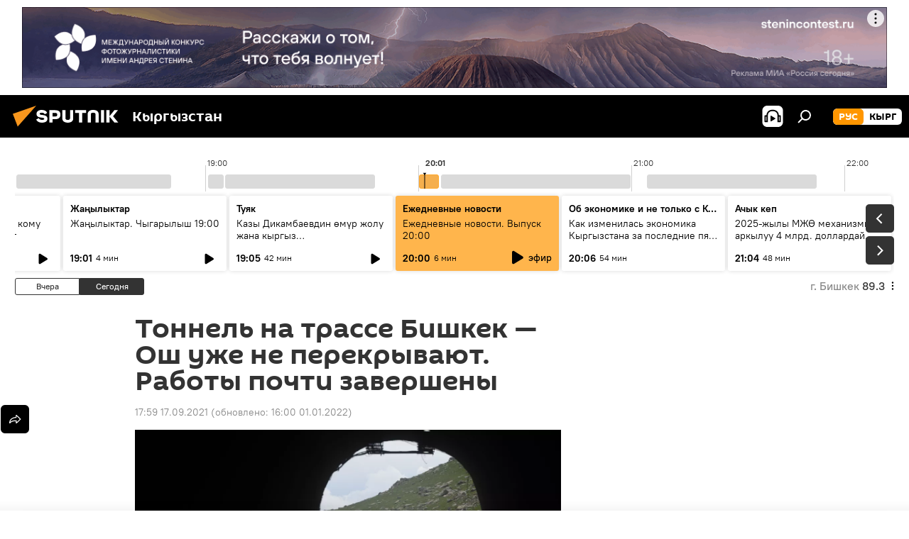

--- FILE ---
content_type: text/html; charset=utf-8
request_url: https://ru.sputnik.kg/20210917/kyrgyzstan-tonnel-kolbaeva-remont-1053938043.html
body_size: 28700
content:
<!DOCTYPE html><html lang="ru" data-lang="rus" data-charset="" dir="ltr"><head prefix="og: http://ogp.me/ns# fb: http://ogp.me/ns/fb# article: http://ogp.me/ns/article#"><title>Тоннель на трассе Бишкек — Ош уже не перекрывают. Работы почти завершены - 17.09.2021, Sputnik Кыргызстан</title><meta name="description" content="В Минтрансе отмечают, что ведутся восстановительные работы после ремонта, но они не помешают проезду машин. 17.09.2021, Sputnik Кыргызстан"><meta name="keywords" content="новости, общество, кыргызстан, автодорога бишкек – ош"><meta http-equiv="X-UA-Compatible" content="IE=edge,chrome=1"><meta http-equiv="Content-Type" content="text/html; charset=utf-8"><meta name="robots" content="index, follow, max-image-preview:large"><meta name="viewport" content="width=device-width, initial-scale=1.0, maximum-scale=1.0, user-scalable=yes"><meta name="HandheldFriendly" content="true"><meta name="MobileOptimzied" content="width"><meta name="referrer" content="always"><meta name="format-detection" content="telephone=no"><meta name="format-detection" content="address=no"><link rel="alternate" type="application/rss+xml" href="https://ru.sputnik.kg/export/rss2/archive/index.xml"><link rel="canonical" href="https://ru.sputnik.kg/20210917/kyrgyzstan-tonnel-kolbaeva-remont-1053938043.html"><link rel="preload" as="image" href="https://sputnik.kg/img/07e5/06/11/1052904094_0:320:3072:2048_1920x0_80_0_0_e4175384b2120f2d586b327d9143be24.jpg.webp" imagesrcset="https://sputnik.kg/img/07e5/06/11/1052904094_0:320:3072:2048_640x0_80_0_0_efdb5827134d37dafb612512a48aec4a.jpg.webp 640w,https://sputnik.kg/img/07e5/06/11/1052904094_0:320:3072:2048_1280x0_80_0_0_d2ed9d97e736ee6491ba040a31d8602e.jpg.webp 1280w,https://sputnik.kg/img/07e5/06/11/1052904094_0:320:3072:2048_1920x0_80_0_0_e4175384b2120f2d586b327d9143be24.jpg.webp 1920w"><link rel="preconnect" href="https://sputnik.kg/images/"><link rel="dns-prefetch" href="https://sputnik.kg/images/"><link rel="alternate" hreflang="ru" href="https://ru.sputnik.kg/20210917/kyrgyzstan-tonnel-kolbaeva-remont-1053938043.html"><link rel="alternate" hreflang="x-default" href="https://ru.sputnik.kg/20210917/kyrgyzstan-tonnel-kolbaeva-remont-1053938043.html"><link rel="apple-touch-icon" sizes="57x57" href="/i/favicon/favicon-57x57.png"><link rel="apple-touch-icon" sizes="60x60" href="/i/favicon/favicon-60x60.png"><link rel="apple-touch-icon" sizes="72x72" href="/i/favicon/favicon-72x72.png"><link rel="apple-touch-icon" sizes="76x76" href="/i/favicon/favicon-76x76.png"><link rel="apple-touch-icon" sizes="114x114" href="/i/favicon/favicon-114x114.png"><link rel="apple-touch-icon" sizes="120x120" href="/i/favicon/favicon-120x120.png"><link rel="apple-touch-icon" sizes="144x144" href="/i/favicon/favicon-144x144.png"><link rel="apple-touch-icon" sizes="152x152" href="/i/favicon/favicon-152x152.png"><link rel="apple-touch-icon" sizes="180x180" href="/i/favicon/favicon-180x180.png"><link rel="icon" type="image/png" sizes="192x192" href="/i/favicon/favicon-192x192.png"><link rel="icon" type="image/png" sizes="32x32" href="/i/favicon/favicon-32x32.png"><link rel="icon" type="image/png" sizes="96x96" href="/i/favicon/favicon-96x96.png"><link rel="icon" type="image/png" sizes="16x16" href="/i/favicon/favicon-16x16.png"><link rel="manifest" href="/project_data/manifest.json?4"><meta name="msapplication-TileColor" content="#F4F4F4"><meta name="msapplication-TileImage" content="/i/favicon/favicon-144x144.png"><meta name="theme-color" content="#F4F4F4"><link rel="shortcut icon" href="/i/favicon/favicon.ico"><meta property="fb:app_id" content="565979577238890"><meta property="fb:pages" content="1525935777665217"><meta name="analytics:lang" content="rus"><meta name="analytics:title" content="Тоннель на трассе Бишкек — Ош уже не перекрывают. Работы почти завершены - 17.09.2021, Sputnik Кыргызстан"><meta name="analytics:keyw" content="news, society, Kyrgyzstan, keyword_tonnel, keyword_trassa, keyword_remont, keyword_proezd, geo_avtodoroga_Bishkek__Osh"><meta name="analytics:rubric" content=""><meta name="analytics:tags" content="Новости, Общество, Кыргызстан, тоннель, трасса, ремонт, проезд, автодорога Бишкек – Ош"><meta name="analytics:site_domain" content="ru.sputnik.kg"><meta name="analytics:article_id" content="1053938043"><meta name="analytics:url" content="https://ru.sputnik.kg/20210917/kyrgyzstan-tonnel-kolbaeva-remont-1053938043.html"><meta name="analytics:p_ts" content="1631879983"><meta name="analytics:author" content="Sputnik Кыргызстан"><meta name="analytics:isscroll" content="0"><meta property="og:url" content="https://ru.sputnik.kg/20210917/kyrgyzstan-tonnel-kolbaeva-remont-1053938043.html"><meta property="og:title" content="Тоннель на трассе Бишкек — Ош уже не перекрывают. Работы почти завершены"><meta property="og:description" content="В Минтрансе отмечают, что ведутся восстановительные работы после ремонта, но они не помешают проезду машин."><meta property="og:type" content="article"><meta property="og:site_name" content="Sputnik Кыргызстан"><meta property="og:locale" content="ru_KG"><meta property="og:image" content="https://sputnik.kg/img/07e5/06/11/1052904094_0:320:3072:2048_2072x0_60_0_0_01773821b1877e52ae9f28b53fca8c48.jpg.webp"><meta name="relap-image" content="/i/logo/logo-social.png"><meta name="twitter:card" content="summary_large_image"><meta name="twitter:image" content="https://sputnik.kg/img/07e5/06/11/1052904094_0:320:3072:2048_2072x0_60_0_0_01773821b1877e52ae9f28b53fca8c48.jpg.webp"><meta property="article:published_time" content="20210917T1759+0600"><meta property="article:modified_time" content="20220101T1600+0600"><meta property="article:author" content="Sputnik Кыргызстан"><link rel="author" href="https://ru.sputnik.kg"><meta property="article:section" content="Новости"><meta property="article:tag" content="Новости"><meta property="article:tag" content="Общество"><meta property="article:tag" content="Кыргызстан"><meta property="article:tag" content="автодорога Бишкек – Ош"><meta name="relap-entity-id" content="1053938043"><meta property="fb:pages" content="1525935777665217"><link rel="amphtml" href="https://ru.sputnik.kg/amp/20210917/kyrgyzstan-tonnel-kolbaeva-remont-1053938043.html"><link rel="preload" as="style" onload="this.onload=null;this.rel='stylesheet'" type="text/css" href="/css/libs/fonts.min.css?911eb65935"><link rel="stylesheet" type="text/css" href="/css/common.min.css?9149894256"><link rel="stylesheet" type="text/css" href="/css/radioschedule.min.css?975ce1b4d"><link rel="stylesheet" type="text/css" href="/css/article.min.css?913fe17605"><script src="/min/js/dist/head.js?9c9052ef3"></script><script data-iub-purposes="1">var _paq = _paq || []; (function() {var stackDomain = window.location.hostname.split('.').reverse();var domain = stackDomain[1] + '.' + stackDomain[0];_paq.push(['setCDNMask', new RegExp('cdn(\\w+).img.'+domain)]); _paq.push(['setSiteId', 'sputnik_kg']); _paq.push(['trackPageView']); _paq.push(['enableLinkTracking']); var d=document, g=d.createElement('script'), s=d.getElementsByTagName('script')[0]; g.type='text/javascript'; g.defer=true; g.async=true; g.src='//a.sputniknews.com/js/sputnik.js'; s.parentNode.insertBefore(g,s); } )();</script><script type="text/javascript" src="/min/js/libs/banners/adfx.loader.bind.js?98d724fe2"></script><script>
                (window.yaContextCb = window.yaContextCb || []).push(() => {
                    replaceOriginalAdFoxMethods();
                    window.Ya.adfoxCode.hbCallbacks = window.Ya.adfoxCode.hbCallbacks || [];
                })
            </script><!--В <head> сайта один раз добавьте код загрузчика-->
<script>window.yaContextCb = window.yaContextCb || []</script>
<script src="https://yandex.ru/ads/system/context.js" async></script><script>var endlessScrollFirst = 1053938043; var endlessScrollUrl = '/services/article/infinity/'; var endlessScrollAlgorithm = ''; var endlessScrollQueue = [1099256116, 1099254836, 1099253715, 1099254592, 1099254314, 1099253251, 1099252279, 1099250269, 1099250877, 1099250599, 1099249042, 1099248507, 1099247888, 1099215330, 1099247115];</script><script>var endlessScrollFirst = 1053938043; var endlessScrollUrl = '/services/article/infinity/'; var endlessScrollAlgorithm = ''; var endlessScrollQueue = [1099256116, 1099254836, 1099253715, 1099254592, 1099254314, 1099253251, 1099252279, 1099250269, 1099250877, 1099250599, 1099249042, 1099248507, 1099247888, 1099215330, 1099247115];</script></head><body id="body" data-ab="a" data-emoji="0" class="site_kg m-page-article "><div class="schema_org" itemscope="itemscope" itemtype="https://schema.org/WebSite"><meta itemprop="name" content="Sputnik Кыргызстан"><meta itemprop="alternateName" content="Sputnik Кыргызстан"><meta itemprop="description" content="Свежие события и последние новости Кыргызстана. Фото и видео с места событий, темы дня, происшествия, аналитика."><a itemprop="url" href="https://ru.sputnik.kg" title="Sputnik Кыргызстан"> </a><meta itemprop="image" content="https://ru.sputnik.kg/i/logo/logo.png"></div><ul class="schema_org" itemscope="itemscope" itemtype="http://schema.org/BreadcrumbList"><li itemprop="itemListElement" itemscope="itemscope" itemtype="http://schema.org/ListItem"><meta itemprop="name" content="Sputnik Кыргызстан"><meta itemprop="position" content="1"><meta itemprop="item" content="https://ru.sputnik.kg"><a itemprop="url" href="https://ru.sputnik.kg" title="Sputnik Кыргызстан"> </a></li><li itemprop="itemListElement" itemscope="itemscope" itemtype="http://schema.org/ListItem"><meta itemprop="name" content="Новости"><meta itemprop="position" content="2"><meta itemprop="item" content="https://ru.sputnik.kg/20210917/"><a itemprop="url" href="https://ru.sputnik.kg/20210917/" title="Новости"> </a></li><li itemprop="itemListElement" itemscope="itemscope" itemtype="http://schema.org/ListItem"><meta itemprop="name" content="Тоннель на трассе Бишкек — Ош уже не перекрывают. Работы почти завершены"><meta itemprop="position" content="3"><meta itemprop="item" content="https://ru.sputnik.kg/20210917/kyrgyzstan-tonnel-kolbaeva-remont-1053938043.html"><a itemprop="url" href="https://ru.sputnik.kg/20210917/kyrgyzstan-tonnel-kolbaeva-remont-1053938043.html" title="Тоннель на трассе Бишкек — Ош уже не перекрывают. Работы почти завершены"> </a></li></ul><div class="container"><div class="banner m-before-header m-article-desktop" data-position="article_desktop_header" data-infinity="1"><aside class="banner__content"><iframe class="relap-runtime-iframe" style="position:absolute;top:-9999px;left:-9999px;visibility:hidden;" srcdoc="<script src='https://relap.io/v7/relap.js' data-relap-token='HvaPHeJmpVila25r'></script>"></iframe>


<!--AdFox START-->
<!--riaru-->
<!--Площадка: kg.sputniknews.ru / * / *-->
<!--Тип баннера: 100%x-->
<!--Расположение: 20023_bn23-х120-desk-->
<div id="adfox_16394845454848099_1"></div>
<script>
    window.yaContextCb.push(()=>{
        Ya.adfoxCode.create({
            ownerId: 249922,
            containerId: 'adfox_16394845454848099_1',
            params: {
                pp: 'bvlc',
                ps: 'ckap',
                p2: 'fluh',
                puid1: '',
                puid2: '',
                puid3: '',
                puid4: 'news:society:Kyrgyzstan:keyword_tonnel:keyword_trassa:keyword_remont:keyword_proezd:geo_avtodoroga_Bishkek__Osh',
                puid5: ''
            }
        })
    })
</script>
</aside></div><div class="banner m-before-header m-article-mobile" data-position="article_mobile_header" data-infinity="1"><aside class="banner__content"><!--AdFox START-->
<!--riaru-->
<!--Площадка: kg.sputniknews.ru / * / *-->
<!--Тип баннера: 100%x-->
<!--Расположение: 20028_bn28-х100-mob-->
<div id="adfox_163948514720689017_1"></div>
<script>
    window.yaContextCb.push(()=>{
        Ya.adfoxCode.create({
            ownerId: 249922,
            containerId: 'adfox_163948514720689017_1',
            params: {
                pp: 'bvle',
                ps: 'ckap',
                p2: 'fluh',
                puid1: '',
                puid2: '',
                puid3: '',
                puid4: 'news:society:Kyrgyzstan:keyword_tonnel:keyword_trassa:keyword_remont:keyword_proezd:geo_avtodoroga_Bishkek__Osh',
                puid5: ''
            }
        })
    })
</script>
</aside></div></div><div class="page" id="page"><div id="alerts"><script type="text/template" id="alertAfterRegisterTemplate">
                    
                        <div class="auth-alert m-hidden" id="alertAfterRegister">
                            <div class="auth-alert__text">
                                <%- data.success_title %> <br />
                                <%- data.success_email_1 %>
                                <span class="m-email"></span>
                                <%- data.success_email_2 %>
                            </div>
                            <div class="auth-alert__btn">
                                <button class="form__btn m-min m-black confirmEmail">
                                    <%- data.send %>
                                </button>
                            </div>
                        </div>
                    
                </script><script type="text/template" id="alertAfterRegisterNotifyTemplate">
                    
                        <div class="auth-alert" id="alertAfterRegisterNotify">
                            <div class="auth-alert__text">
                                <%- data.golink_1 %>
                                <span class="m-email">
                                    <%- user.mail %>
                                </span>
                                <%- data.golink_2 %>
                            </div>
                            <% if (user.registerConfirmCount <= 2 ) {%>
                                <div class="auth-alert__btn">
                                    <button class="form__btn m-min m-black confirmEmail">
                                        <%- data.send %>
                                    </button>
                                </div>
                            <% } %>
                        </div>
                    
                </script></div><div class="anchor" id="anchor"><div class="header " id="header"><div class="m-relative"><div class="container m-header"><div class="header__wrap"><div class="header__name"><div class="header__logo"><a href="/" title="Sputnik Кыргызстан"><svg xmlns="http://www.w3.org/2000/svg" width="176" height="44" viewBox="0 0 176 44" fill="none"><path class="chunk_1" fill-rule="evenodd" clip-rule="evenodd" d="M45.8073 18.3817C45.8073 19.5397 47.1661 19.8409 49.3281 20.0417C54.1074 20.4946 56.8251 21.9539 56.8461 25.3743C56.8461 28.7457 54.2802 30.9568 48.9989 30.9568C44.773 30.9568 42.1067 29.1496 41 26.5814L44.4695 24.5688C45.3754 25.9277 46.5334 27.0343 49.4005 27.0343C51.3127 27.0343 52.319 26.4296 52.319 25.5751C52.319 24.5665 51.6139 24.2163 48.3942 23.866C43.7037 23.3617 41.3899 22.0029 41.3899 18.5824C41.3899 15.9675 43.3511 13 48.9359 13C52.9611 13 55.6274 14.8095 56.4305 17.1746L53.1105 19.1358C53.0877 19.1012 53.0646 19.0657 53.041 19.0295C52.4828 18.1733 51.6672 16.9224 48.6744 16.9224C46.914 16.9224 45.8073 17.4758 45.8073 18.3817ZM67.4834 13.3526H59.5918V30.707H64.0279V26.0794H67.4484C72.1179 26.0794 75.0948 24.319 75.0948 19.6401C75.0854 15.3138 72.6199 13.3526 67.4834 13.3526ZM67.4834 22.206H64.0186V17.226H67.4834C69.8975 17.226 70.654 18.0291 70.654 19.6891C70.6587 21.6527 69.6524 22.206 67.4834 22.206ZM88.6994 24.7206C88.6994 26.2289 87.4924 27.0857 85.3794 27.0857C83.3178 27.0857 82.1597 26.2289 82.1597 24.7206V13.3526H77.7236V25.0264C77.7236 28.6477 80.7425 30.9615 85.4704 30.9615C89.9999 30.9615 93.1168 28.8601 93.1168 25.0264V13.3526H88.6808L88.6994 24.7206ZM136.583 13.3526H132.159V30.7023H136.583V13.3526ZM156.097 13.3526L149.215 21.9235L156.45 30.707H151.066L144.276 22.4559V30.707H139.85V13.3526H144.276V21.8021L151.066 13.3526H156.097ZM95.6874 17.226H101.221V30.707H105.648V17.226H111.181V13.3526H95.6874V17.226ZM113.49 18.7342C113.49 15.2134 116.458 13 121.085 13C125.715 13 128.888 15.0616 128.902 18.7342V30.707H124.466V18.935C124.466 17.6789 123.259 16.8734 121.146 16.8734C119.094 16.8734 117.926 17.6789 117.926 18.935V30.707H113.49V18.7342Z" fill="white"></path><path class="chunk_2" d="M41 7L14.8979 36.5862L8 18.431L41 7Z" fill="#F8961D"></path></svg></a></div><div class="header__project"><span class="header__project-title">Кыргызстан</span></div></div><div class="header__controls" data-nosnippet=""><div class="share m-header" data-id="1053938043" data-url="https://ru.sputnik.kg/20210917/kyrgyzstan-tonnel-kolbaeva-remont-1053938043.html" data-title="Тоннель на трассе Бишкек — Ош уже не перекрывают. Работы почти завершены"></div><div class="header__menu"><span class="header__menu-item header__menu-item-radioButton" id="radioButton" data-stream="https://nfw.sputniknews.com/flv/audio.aspx?ID=34872596&amp;type=mp3&amp;sputnik_kg=1"><svg class="svg-icon"><use xmlns:xlink="http://www.w3.org/1999/xlink" xlink:href="/i/sprites/package/inline.svg?63#radio2"></use></svg></span><span class="header__menu-item" data-modal-open="search"><svg class="svg-icon"><use xmlns:xlink="http://www.w3.org/1999/xlink" xlink:href="/i/sprites/package/inline.svg?63#search"></use></svg></span></div><div class="switcher m-double"><div class="switcher__label"><span class="switcher__title">рус</span><span class="switcher__icon"><svg class="svg-icon"><use xmlns:xlink="http://www.w3.org/1999/xlink" xlink:href="/i/sprites/package/inline.svg?63#arrowDown"></use></svg></span></div><div class="switcher__dropdown"><div translate="no" class="notranslate"><div class="switcher__list"><a href="https://ru.sputnik.kg/" class="switcher__link m-selected"><span class="switcher__project">Sputnik Кыргызстан</span><span class="switcher__abbr" data-abbr="рус">рус</span><i class="switcher__accept"><svg class="svg-icon"><use xmlns:xlink="http://www.w3.org/1999/xlink" xlink:href="/i/sprites/package/inline.svg?63#ok"></use></svg></i></a><a href="https://sputnik.kg/" class="switcher__link"><span class="switcher__project">Sputnik Кыргызстан</span><span class="switcher__abbr" data-abbr="кырг">кырг</span></a></div></div></div></div></div></div></div></div></div></div><script>var GLOBAL = GLOBAL || {}; GLOBAL.translate = {}; GLOBAL.rtl = 0; GLOBAL.lang = "rus"; GLOBAL.design = "kg"; GLOBAL.charset = ""; GLOBAL.project = "sputnik_kg"; GLOBAL.htmlCache = 1; GLOBAL.translate.search = {}; GLOBAL.translate.search.notFound = "Ничего не найдено"; GLOBAL.translate.search.stringLenght = "Введите больше букв для поиска"; GLOBAL.www = "https://ru.sputnik.kg"; GLOBAL.seo = {}; GLOBAL.seo.title = ""; GLOBAL.seo.keywords = ""; GLOBAL.seo.description = ""; GLOBAL.sock = {}; GLOBAL.sock.server = "https://cm.sputnik.kg/chat"; GLOBAL.sock.lang = "rus"; GLOBAL.sock.project = "sputnik_kg"; GLOBAL.social = {}; GLOBAL.social.fbID = "565979577238890"; GLOBAL.share = [ { name: 'telegram', mobile: false },{ name: 'whatsapp', mobile: false },{ name: 'odnoklassniki', mobile: false },{ name: 'twitter', mobile: false },{ name: 'messenger', mobile: true } ]; GLOBAL.csrf_token = ''; GLOBAL.search = {}; GLOBAL.auth = {}; GLOBAL.auth.status = 'error'; GLOBAL.auth.provider = ''; GLOBAL.auth.twitter = '/id/twitter/request/'; GLOBAL.auth.facebook = '/id/facebook/request/'; GLOBAL.auth.vkontakte = '/id/vkontakte/request/'; GLOBAL.auth.google = '/id/google/request/'; GLOBAL.auth.ok = '/id/ok/request/'; GLOBAL.auth.apple = '/id/apple/request/'; GLOBAL.auth.moderator = ''; GLOBAL.user = {}; GLOBAL.user.id = ""; GLOBAL.user.emailActive = ""; GLOBAL.user.registerConfirmCount = 0; GLOBAL.article = GLOBAL.article || {}; GLOBAL.article.id = 1053938043; GLOBAL.article.chat_expired = !!1; GLOBAL.chat = GLOBAL.chat || {}; GLOBAL.chat.show = !!1; GLOBAL.locale = {"convertDate":{"yesterday":"\u0432\u0447\u0435\u0440\u0430","hours":{"nominative":"%{s} \u043c\u0438\u043d\u0443\u0442\u0443 \u043d\u0430\u0437\u0430\u0434","genitive":"%{s} \u043c\u0438\u043d\u0443\u0442\u044b \u043d\u0430\u0437\u0430\u0434"},"minutes":{"nominative":"%{s} \u0447\u0430\u0441 \u043d\u0430\u0437\u0430\u0434","genitive":"%{s} \u0447\u0430\u0441\u0430 \u043d\u0430\u0437\u0430\u0434"}},"js_templates":{"unread":"\u041d\u0435\u043f\u0440\u043e\u0447\u0438\u0442\u0430\u043d\u043d\u044b\u0435","you":"\u0412\u044b","author":"\u0430\u0432\u0442\u043e\u0440","report":"\u041f\u043e\u0436\u0430\u043b\u043e\u0432\u0430\u0442\u044c\u0441\u044f","reply":"\u041e\u0442\u0432\u0435\u0442\u0438\u0442\u044c","block":"\u0417\u0430\u0431\u043b\u043e\u043a\u0438\u0440\u043e\u0432\u0430\u0442\u044c","remove":"\u0423\u0434\u0430\u043b\u0438\u0442\u044c","closeall":"\u0417\u0430\u043a\u0440\u044b\u0442\u044c \u0432\u0441\u0435","notifications":"Notificaciones","disable_twelve":"\u041e\u0442\u043a\u043b\u044e\u0447\u0438\u0442\u044c \u043d\u0430 12 \u0447\u0430\u0441\u043e\u0432","new_message":"\u041d\u043e\u0432\u043e\u0435 \u0441\u043e\u043e\u0431\u0449\u0435\u043d\u0438\u0435 \u043e\u0442sputniknews.ru","acc_block":"\u0412\u0430\u0448 \u0430\u043a\u043a\u0430\u0443\u043d\u0442 \u0437\u0430\u0431\u043b\u043e\u043a\u0438\u0440\u043e\u0432\u0430\u043d \u0430\u0434\u043c\u0438\u043d\u0438\u0441\u0442\u0440\u0430\u0442\u043e\u0440\u043e\u043c \u0441\u0430\u0439\u0442\u0430","acc_unblock":"\u0412\u0430\u0448 \u0430\u043a\u043a\u0430\u0443\u043d\u0442 \u0440\u0430\u0437\u0431\u043b\u043e\u043a\u0438\u0440\u043e\u0432\u0430\u043d \u0430\u0434\u043c\u0438\u043d\u0438\u0441\u0442\u0440\u0430\u0442\u043e\u0440\u043e\u043c \u0441\u0430\u0439\u0442\u0430","you_subscribe_1":"\u0412\u044b \u043f\u043e\u0434\u043f\u0438\u0441\u0430\u043d\u044b \u043d\u0430 \u0442\u0435\u043c\u0443 ","you_subscribe_2":"\u0423\u043f\u0440\u0430\u0432\u043b\u044f\u0442\u044c \u0441\u0432\u043e\u0438\u043c\u0438 \u043f\u043e\u0434\u043f\u0438\u0441\u043a\u0430\u043c\u0438 \u0432\u044b \u043c\u043e\u0436\u0435\u0442\u0435 \u0432 \u043b\u0438\u0447\u043d\u043e\u043c \u043a\u0430\u0431\u0438\u043d\u0435\u0442\u0435","you_received_warning_1":"\u0412\u044b \u043f\u043e\u043b\u0443\u0447\u0438\u043b\u0438 ","you_received_warning_2":" \u043f\u0440\u0435\u0434\u0443\u043f\u0440\u0435\u0436\u0434\u0435\u043d\u0438\u0435. \u0423\u0432\u0430\u0436\u0430\u0439\u0442\u0435 \u0434\u0440\u0443\u0433\u0438\u0445 \u0443\u0447\u0430\u0441\u0442\u043d\u0438\u043a\u043e\u0432 \u0438 \u043d\u0435 \u043d\u0430\u0440\u0443\u0448\u0430\u0439\u0442\u0435 \u043f\u0440\u0430\u0432\u0438\u043b\u0430 \u043a\u043e\u043c\u043c\u0435\u043d\u0442\u0438\u0440\u043e\u0432\u0430\u043d\u0438\u044f. \u041f\u043e\u0441\u043b\u0435 \u0442\u0440\u0435\u0442\u044c\u0435\u0433\u043e \u043d\u0430\u0440\u0443\u0448\u0435\u043d\u0438\u044f \u0432\u044b \u0431\u0443\u0434\u0435\u0442\u0435 \u0437\u0430\u0431\u043b\u043e\u043a\u0438\u0440\u043e\u0432\u0430\u043d\u044b \u043d\u0430 12 \u0447\u0430\u0441\u043e\u0432.","block_time":"\u0421\u0440\u043e\u043a \u0431\u043b\u043e\u043a\u0438\u0440\u043e\u0432\u043a\u0438: ","hours":" \u0447\u0430\u0441\u043e\u0432","forever":"\u043d\u0430\u0432\u0441\u0435\u0433\u0434\u0430","feedback":"\u0421\u0432\u044f\u0437\u0430\u0442\u044c\u0441\u044f","my_subscriptions":"\u041c\u043e\u0438 \u043f\u043e\u0434\u043f\u0438\u0441\u043a\u0438","rules":"\u041f\u0440\u0430\u0432\u0438\u043b\u0430 \u043a\u043e\u043c\u043c\u0435\u043d\u0442\u0438\u0440\u043e\u0432\u0430\u043d\u0438\u044f \u043c\u0430\u0442\u0435\u0440\u0438\u0430\u043b\u043e\u0432","chat":"\u0427\u0430\u0442: ","chat_new_messages":"\u041d\u043e\u0432\u044b\u0435 \u0441\u043e\u043e\u0431\u0449\u0435\u043d\u0438\u044f \u0432 \u0447\u0430\u0442\u0435","chat_moder_remove_1":"\u0412\u0430\u0448\u0435 \u0441\u043e\u043e\u0431\u0449\u0435\u043d\u0438\u0435 ","chat_moder_remove_2":" \u0431\u044b\u043b\u043e \u0443\u0434\u0430\u043b\u0435\u043d\u043e \u0430\u0434\u043c\u0438\u043d\u0438\u0441\u0442\u0440\u0430\u0442\u043e\u0440\u043e\u043c","chat_close_time_1":"\u0412 \u0447\u0430\u0442\u0435 \u043d\u0438\u043a\u0442\u043e \u043d\u0435 \u043f\u0438\u0441\u0430\u043b \u0431\u043e\u043b\u044c\u0448\u0435 12 \u0447\u0430\u0441\u043e\u0432, \u043e\u043d \u0437\u0430\u043a\u0440\u043e\u0435\u0442\u0441\u044f \u0447\u0435\u0440\u0435\u0437 ","chat_close_time_2":" \u0447\u0430\u0441\u043e\u0432","chat_new_emoji_1":"\u041d\u043e\u0432\u044b\u0435 \u0440\u0435\u0430\u043a\u0446\u0438\u0438 ","chat_new_emoji_2":" \u0432\u0430\u0448\u0435\u043c\u0443 \u0441\u043e\u043e\u0431\u0449\u0435\u043d\u0438\u044e ","chat_message_reply_1":"\u041d\u0430 \u0432\u0430\u0448 \u043a\u043e\u043c\u043c\u0435\u043d\u0442\u0430\u0440\u0438\u0439 ","chat_message_reply_2":" \u043e\u0442\u0432\u0435\u0442\u0438\u043b \u043f\u043e\u043b\u044c\u0437\u043e\u0432\u0430\u0442\u0435\u043b\u044c ","chat_verify_message":"\n \u0421\u043f\u0430\u0441\u0438\u0431\u043e! \u0412\u0430\u0448\u0435 \u0441\u043e\u043e\u0431\u0449\u0435\u043d\u0438\u0435 \u0431\u0443\u0434\u0435\u0442 \u043e\u043f\u0443\u0431\u043b\u0438\u043a\u043e\u0432\u0430\u043d\u043e \u043f\u043e\u0441\u043b\u0435 \u043f\u0440\u043e\u0432\u0435\u0440\u043a\u0438 \u043c\u043e\u0434\u0435\u0440\u0430\u0442\u043e\u0440\u0430\u043c\u0438 \u0441\u0430\u0439\u0442\u0430.\n ","emoji_1":"\u041d\u0440\u0430\u0432\u0438\u0442\u0441\u044f","emoji_2":"\u0425\u0430-\u0425\u0430","emoji_3":"\u0423\u0434\u0438\u0432\u0438\u0442\u0435\u043b\u044c\u043d\u043e","emoji_4":"\u0413\u0440\u0443\u0441\u0442\u043d\u043e","emoji_5":"\u0412\u043e\u0437\u043c\u0443\u0442\u0438\u0442\u0435\u043b\u044c\u043d\u043e","emoji_6":"\u041d\u0435 \u043d\u0440\u0430\u0432\u0438\u0442\u0441\u044f","site_subscribe_podcast":{"success":"\u0421\u043f\u0430\u0441\u0438\u0431\u043e, \u0432\u044b \u043f\u043e\u0434\u043f\u0438\u0441\u0430\u043d\u044b \u043d\u0430 \u0440\u0430\u0441\u0441\u044b\u043b\u043a\u0443! \u041d\u0430\u0441\u0442\u0440\u043e\u0438\u0442\u044c \u0438\u043b\u0438 \u043e\u0442\u043c\u0435\u043d\u0438\u0442\u044c \u043f\u043e\u0434\u043f\u0438\u0441\u043a\u0443 \u043c\u043e\u0436\u043d\u043e \u0432 \u043b\u0438\u0447\u043d\u043e\u043c \u043a\u0430\u0431\u0438\u043d\u0435\u0442\u0435","subscribed":"\u0412\u044b \u0443\u0436\u0435 \u043f\u043e\u0434\u043f\u0438\u0441\u0430\u043d\u044b \u043d\u0430 \u044d\u0442\u0443 \u0440\u0430\u0441\u0441\u044b\u043b\u043a\u0443","error":"\u041f\u0440\u043e\u0438\u0437\u043e\u0448\u043b\u0430 \u043d\u0435\u043f\u0440\u0435\u0434\u0432\u0438\u0434\u0435\u043d\u043d\u0430\u044f \u043e\u0448\u0438\u0431\u043a\u0430. \u041f\u043e\u0436\u0430\u043b\u0443\u0439\u0441\u0442\u0430, \u043f\u043e\u0432\u0442\u043e\u0440\u0438\u0442\u0435 \u043f\u043e\u043f\u044b\u0442\u043a\u0443 \u043f\u043e\u0437\u0436\u0435"},"radioschedule":{"live":"\u044d\u0444\u0438\u0440","minute":" \u043c\u0438\u043d"}},"smartcaptcha":{"site_key":"ysc1_Zf0zfLRI3tRHYHJpbX6EjjBcG1AhG9LV0dmZQfJu8ba04c1b"}}; GLOBAL = {...GLOBAL, ...{"subscribe":{"email":"\u0412\u0432\u0435\u0434\u0438\u0442\u0435 e-mail","button":"\u041f\u043e\u0434\u043f\u0438\u0441\u0430\u0442\u044c\u0441\u044f","send":"\u0421\u043f\u0430\u0441\u0438\u0431\u043e, \u0432\u0430\u043c \u043e\u0442\u043f\u0440\u0430\u0432\u043b\u0435\u043d\u043e \u043f\u0438\u0441\u044c\u043c\u043e \u0441\u043e \u0441\u0441\u044b\u043b\u043a\u043e\u0439 \u0434\u043b\u044f \u043f\u043e\u0434\u0442\u0432\u0435\u0440\u0436\u0434\u0435\u043d\u0438\u044f \u043f\u043e\u0434\u043f\u0438\u0441\u043a\u0438","subscribe":"\u0421\u043f\u0430\u0441\u0438\u0431\u043e, \u0432\u044b \u043f\u043e\u0434\u043f\u0438\u0441\u0430\u043d\u044b \u043d\u0430 \u0440\u0430\u0441\u0441\u044b\u043b\u043a\u0443! \u041d\u0430\u0441\u0442\u0440\u043e\u0438\u0442\u044c \u0438\u043b\u0438 \u043e\u0442\u043c\u0435\u043d\u0438\u0442\u044c \u043f\u043e\u0434\u043f\u0438\u0441\u043a\u0443 \u043c\u043e\u0436\u043d\u043e \u0432 \u043b\u0438\u0447\u043d\u043e\u043c \u043a\u0430\u0431\u0438\u043d\u0435\u0442\u0435","confirm":"\u0412\u044b \u0443\u0436\u0435 \u043f\u043e\u0434\u043f\u0438\u0441\u0430\u043d\u044b \u043d\u0430 \u044d\u0442\u0443 \u0440\u0430\u0441\u0441\u044b\u043b\u043a\u0443","registration":{"@attributes":{"button":"\u0417\u0430\u0440\u0435\u0433\u0438\u0441\u0442\u0440\u0438\u0440\u043e\u0432\u0430\u0442\u044c\u0441\u044f"}},"social":{"@attributes":{"count":"11"},"comment":[{},{},{},{},{},{},{},{},{},{},{}]}}}}; GLOBAL.js = {}; GLOBAL.js.videoplayer = "/min/js/dist/videoplayer.js?9651130d6"; GLOBAL.userpic = "/userpic/"; GLOBAL.gmt = ""; GLOBAL.tz = "+0600"; GLOBAL.projectList = [ { title: 'Международный', country: [ { title: 'Английский', url: 'https://sputnikglobe.com', flag: 'flags-INT', lang: 'International', lang2: 'English' }, ] }, { title: 'Ближний Восток', country: [ { title: 'Арабский', url: 'https://sarabic.ae/', flag: 'flags-INT', lang: 'Sputnik عربي', lang2: 'Arabic' }, { title: 'Турецкий', url: 'https://anlatilaninotesi.com.tr/', flag: 'flags-TUR', lang: 'Türkiye', lang2: 'Türkçe' }, { title: 'Фарси', url: 'https://spnfa.ir/', flag: 'flags-INT', lang: 'Sputnik ایران', lang2: 'Persian' }, { title: 'Дари', url: 'https://sputnik.af/', flag: 'flags-INT', lang: 'Sputnik افغانستان', lang2: 'Dari' }, ] }, { title: 'Латинская Америка', country: [ { title: 'Испанский', url: 'https://noticiaslatam.lat/', flag: 'flags-INT', lang: 'Mundo', lang2: 'Español' }, { title: 'Португальский', url: 'https://noticiabrasil.net.br/', flag: 'flags-BRA', lang: 'Brasil', lang2: 'Português' }, ] }, { title: 'Южная Азия', country: [ { title: 'Хинди', url: 'https://hindi.sputniknews.in', flag: 'flags-IND', lang: 'भारत', lang2: 'हिंदी' }, { title: 'Английский', url: 'https://sputniknews.in', flag: 'flags-IND', lang: 'India', lang2: 'English' }, ] }, { title: 'Восточная и Юго-Восточная Азия', country: [ { title: 'Вьетнамский', url: 'https://kevesko.vn/', flag: 'flags-VNM', lang: 'Việt Nam', lang2: 'Tiếng Việt' }, { title: 'Японский', url: 'https://sputniknews.jp/', flag: 'flags-JPN', lang: '日本', lang2: '日本語' }, { title: 'Китайский', url: 'https://sputniknews.cn/', flag: 'flags-CHN', lang: '中国', lang2: '中文' }, ] }, { title: 'Центральная Азия', country: [ { title: 'Казахский', url: 'https://sputnik.kz/', flag: 'flags-KAZ', lang: 'Қазақстан', lang2: 'Қазақ тілі' }, { title: 'Киргизский', url: 'https://sputnik.kg/', flag: 'flags-KGZ', lang: 'Кыргызстан', lang2: 'Кыргызча' }, { title: 'Узбекский', url: 'https://oz.sputniknews.uz/', flag: 'flags-UZB', lang: 'Oʻzbekiston', lang2: 'Ўзбекча' }, { title: 'Таджикский', url: 'https://sputnik.tj/', flag: 'flags-TJK', lang: 'Тоҷикистон', lang2: 'Тоҷикӣ' }, ] }, { title: 'Африка', country: [ { title: 'Французский', url: 'https://fr.sputniknews.africa/', flag: 'flags-INT', lang: 'Afrique', lang2: 'Français' }, { title: 'Английский', url: 'https://en.sputniknews.africa', flag: 'flags-INT', lang: 'Africa', lang2: 'English' }, ] }, { title: 'Закавказье', country: [ { title: 'Армянский', url: 'https://arm.sputniknews.ru/', flag: 'flags-ARM', lang: 'Արմենիա', lang2: 'Հայերեն' }, { title: 'Абхазский', url: 'https://sputnik-abkhazia.info/', flag: 'flags-ABH', lang: 'Аҧсны', lang2: 'Аҧсышәала' }, { title: 'Осетинский', url: 'https://sputnik-ossetia.com/', flag: 'flags-OST', lang: 'Хуссар Ирыстон', lang2: 'Иронау' }, { title: 'Грузинский', url: 'https://sputnik-georgia.com/', flag: 'flags-GEO', lang: 'საქართველო', lang2: 'ქართული' }, { title: 'Азербайджанский', url: 'https://sputnik.az/', flag: 'flags-AZE', lang: 'Azərbaycan', lang2: 'Аzərbaycanca' }, ] }, { title: 'Европа', country: [ { title: 'Сербский', url: 'https://sputnikportal.rs/', flag: 'flags-SRB', lang: 'Србиjа', lang2: 'Српски' }, { title: 'Русский', url: 'https://lv.sputniknews.ru/', flag: 'flags-LVA', lang: 'Latvija', lang2: 'Русский' }, { title: 'Русский', url: 'https://lt.sputniknews.ru/', flag: 'flags-LTU', lang: 'Lietuva', lang2: 'Русский' }, { title: 'Молдавский', url: 'https://md.sputniknews.com/', flag: 'flags-MDA', lang: 'Moldova', lang2: 'Moldovenească' }, { title: 'Белорусский', url: 'https://bel.sputnik.by/', flag: 'flags-BLR', lang: 'Беларусь', lang2: 'Беларускi' } ] }, ];</script><div class="wrapper" id="endless" data-infinity-max-count="2"><div class="radioschedule"><div class="radioschedule__inner"><div class="radioschedule__time"><div class="radioschedule__time-scroll"><div class="radioschedule__time-list"><div class="radioschedule__time-day"><div class="radioschedule__time-line-item" style="left: 0px;">00:00</div><div class="radioschedule__time-line-item" style="left: 300px;">01:00</div><div class="radioschedule__time-line-item" style="left: 600px;">02:00</div><div class="radioschedule__time-line-item" style="left: 900px;">03:00</div><div class="radioschedule__time-line-item" style="left: 1200px;">04:00</div><div class="radioschedule__time-line-item" style="left: 1500px;">05:00</div><div class="radioschedule__time-line-item" style="left: 1800px;">06:00</div><div class="radioschedule__time-line-item" style="left: 2100px;">07:00</div><div class="radioschedule__time-line-item" style="left: 2400px;">08:00</div><div class="radioschedule__time-line-item" style="left: 2700px;">09:00</div><div class="radioschedule__time-line-item" style="left: 3000px;">10:00</div><div class="radioschedule__time-line-item" style="left: 3300px;">11:00</div><div class="radioschedule__time-line-item" style="left: 3600px;">12:00</div><div class="radioschedule__time-line-item" style="left: 3900px;">13:00</div><div class="radioschedule__time-line-item" style="left: 4200px;">14:00</div><div class="radioschedule__time-line-item" style="left: 4500px;">15:00</div><div class="radioschedule__time-line-item" style="left: 4800px;">16:00</div><div class="radioschedule__time-line-item" style="left: 5100px;">17:00</div><div class="radioschedule__time-line-item" style="left: 5400px;">18:00</div><div class="radioschedule__time-line-item" style="left: 5700px;">19:00</div><div class="radioschedule__time-line-item" style="left: 6000px;">20:00</div><div class="radioschedule__time-line-item" style="left: 6300px;">21:00</div><div class="radioschedule__time-line-item" style="left: 6600px;">22:00</div><div class="radioschedule__time-line-item" style="left: 6900px;">23:00</div><div class="radioschedule__time-list-item" data-pos="8" data-start="1768788000" data-end="1768788300" style="left: 2399.99616666667px; width: 21.0103333333333px"></div><div class="radioschedule__time-list-item" data-pos="8" data-start="1768788300" data-end="1768791600" style="left: 2424.386px; width: 183.48325px"></div><div class="radioschedule__time-list-item" data-pos="9" data-start="1768791600" data-end="1768791900" style="left: 2699.99383333333px; width: 17.8451666666667px"></div><div class="radioschedule__time-list-item" data-pos="9" data-start="1768791900" data-end="1768795260" style="left: 2722.83458333333px; width: 243.586666666667px"></div><div class="radioschedule__time-list-item" data-pos="10" data-start="1768795260" data-end="1768795440" style="left: 3003.30525px; width: 14.5361666666667px"></div><div class="radioschedule__time-list-item" data-pos="10" data-start="1768795440" data-end="1768798860" style="left: 3020.279px; width: 238.63425px"></div><div class="radioschedule__time-list-item" data-pos="11" data-start="1768798860" data-end="1768799100" style="left: 3303.1095px; width: 16.5085833333333px"></div><div class="radioschedule__time-list-item" data-pos="11" data-start="1768799100" data-end="1768800600" style="left: 3323.274px; width: 123.520166666667px"></div><div class="radioschedule__time-list-item" data-pos="11" data-start="1768800600" data-end="1768800840" style="left: 3447.79433333333px; width: 1.245666666666667px"></div><div class="radioschedule__time-list-item" data-pos="11" data-start="1768800840" data-end="1768802460" style="left: 3468.80583333333px; width: 129.708px"></div><div class="radioschedule__time-list-item" data-pos="12" data-start="1768802460" data-end="1768802700" style="left: 3603.58891666667px; width: 16.66475px"></div><div class="radioschedule__time-list-item" data-pos="12" data-start="1768802700" data-end="1768806060" style="left: 3622.95025px; width: 204.004583333333px"></div><div class="radioschedule__time-list-item" data-pos="13" data-start="1768806060" data-end="1768806300" style="left: 3903.509px; width: 16.3843333333333px"></div><div class="radioschedule__time-list-item" data-pos="13" data-start="1768806300" data-end="1768809660" style="left: 3924.22px; width: 252.964583333333px"></div><div class="radioschedule__time-list-item" data-pos="14" data-start="1768809660" data-end="1768809900" style="left: 4203.62666666667px; width: 17.6415833333333px"></div><div class="radioschedule__time-list-item" data-pos="14" data-start="1768809900" data-end="1768813260" style="left: 4227.3515px; width: 190.558083333333px"></div><div class="radioschedule__time-list-item" data-pos="15" data-start="1768813260" data-end="1768813440" style="left: 4503.23158333333px; width: 15.29575px"></div><div class="radioschedule__time-list-item" data-pos="15" data-start="1768813440" data-end="1768816860" style="left: 4521.539px; width: 203.423333333333px"></div><div class="radioschedule__time-list-item" data-pos="16" data-start="1768816860" data-end="1768817040" style="left: 4803.48833333333px; width: 14.51375px"></div><div class="radioschedule__time-list-item" data-pos="16" data-start="1768817040" data-end="1768820460" style="left: 4820.81383333333px; width: 214.475333333333px"></div><div class="radioschedule__time-list-item" data-pos="17" data-start="1768820460" data-end="1768820640" style="left: 5103.55425px; width: 16.2734166666667px"></div><div class="radioschedule__time-list-item" data-pos="17" data-start="1768820640" data-end="1768824060" style="left: 5122.23766666667px; width: 203.53px"></div><div class="radioschedule__time-list-item" data-pos="18" data-start="1768824060" data-end="1768824420" style="left: 5403.52483333333px; width: 27.8339166666667px"></div><div class="radioschedule__time-list-item" data-pos="18" data-start="1768824420" data-end="1768826040" style="left: 5435.59783333333px; width: 134.301166666667px"></div><div class="radioschedule__time-list-item" data-pos="18" data-start="1768826040" data-end="1768827600" style="left: 5572.188px; width: 126.527583333333px"></div><div class="radioschedule__time-list-item" data-pos="19" data-start="1768827600" data-end="1768827900" style="left: 5699.99575px; width: 23.222px"></div><div class="radioschedule__time-list-item" data-pos="19" data-start="1768827900" data-end="1768831200" style="left: 5726.31983333333px; width: 198.758333333333px"></div><div class="radioschedule__time-list-item" data-pos="20" data-start="1768831200" data-end="1768831560" style="left: 5999.9945px; width: 27.53875px"></div><div class="radioschedule__time-list-item" data-pos="20" data-start="1768831560" data-end="1768835040" style="left: 6030.62016666667px; width: 190.558083333333px"></div><div class="radioschedule__time-list-item" data-pos="21" data-start="1768835040" data-end="1768837493" style="left: 6319.69891666667px; width: 203.423333333333px"></div></div><div class="radioschedule__time-day"><div class="radioschedule__time-line-item" style="left: 0px;">00:00</div><div class="radioschedule__time-line-item" style="left: 300px;">01:00</div><div class="radioschedule__time-line-item" style="left: 600px;">02:00</div><div class="radioschedule__time-line-item" style="left: 900px;">03:00</div><div class="radioschedule__time-line-item" style="left: 1200px;">04:00</div><div class="radioschedule__time-line-item" style="left: 1500px;">05:00</div><div class="radioschedule__time-line-item" style="left: 1800px;">06:00</div><div class="radioschedule__time-line-item" style="left: 2100px;">07:00</div><div class="radioschedule__time-line-item" style="left: 2400px;">08:00</div><div class="radioschedule__time-line-item" style="left: 2700px;">09:00</div><div class="radioschedule__time-line-item" style="left: 3000px;">10:00</div><div class="radioschedule__time-line-item" style="left: 3300px;">11:00</div><div class="radioschedule__time-line-item" style="left: 3600px;">12:00</div><div class="radioschedule__time-line-item" style="left: 3900px;">13:00</div><div class="radioschedule__time-line-item" style="left: 4200px;">14:00</div><div class="radioschedule__time-line-item" style="left: 4500px;">15:00</div><div class="radioschedule__time-line-item" style="left: 4800px;">16:00</div><div class="radioschedule__time-line-item" style="left: 5100px;">17:00</div><div class="radioschedule__time-line-item" style="left: 5400px;">18:00</div><div class="radioschedule__time-line-item" style="left: 5700px;">19:00</div><div class="radioschedule__time-line-item" style="left: 6000px;">20:00</div><div class="radioschedule__time-line-item" style="left: 6300px;">21:00</div><div class="radioschedule__time-line-item" style="left: 6600px;">22:00</div><div class="radioschedule__time-line-item" style="left: 6900px;">23:00</div><div class="radioschedule__time-list-item" data-pos="8" data-start="1768874400" data-end="1768874700" style="left: 2399.9935px; width: 19.7934166666667px"></div><div class="radioschedule__time-list-item" data-pos="8" data-start="1768874700" data-end="1768878000" style="left: 2423.18325px; width: 253.641583333333px"></div><div class="radioschedule__time-list-item" data-pos="9" data-start="1768878000" data-end="1768878300" style="left: 2699.992px; width: 20.477px"></div><div class="radioschedule__time-list-item" data-pos="9" data-start="1768878300" data-end="1768881660" style="left: 2725.33258333333px; width: 237.299833333333px"></div><div class="radioschedule__time-list-item" data-pos="10" data-start="1768881660" data-end="1768881960" style="left: 3003.29791666667px; width: 22.29225px"></div><div class="radioschedule__time-list-item" data-pos="10" data-start="1768881960" data-end="1768885260" style="left: 3028.02691666667px; width: 204.224416666667px"></div><div class="radioschedule__time-list-item" data-pos="11" data-start="1768885260" data-end="1768885440" style="left: 3303.21366666667px; width: 15.39475px"></div><div class="radioschedule__time-list-item" data-pos="11" data-start="1768885440" data-end="1768887240" style="left: 3321.45425px; width: 126.272916666667px"></div><div class="radioschedule__time-list-item" data-pos="11" data-start="1768887240" data-end="1768888860" style="left: 3467.60941666667px; width: 131.334083333333px"></div><div class="radioschedule__time-list-item" data-pos="12" data-start="1768888860" data-end="1768889160" style="left: 3603.74075px; width: 19.0333333333333px"></div><div class="radioschedule__time-list-item" data-pos="12" data-start="1768889160" data-end="1768892460" style="left: 3629.634px; width: 228.674px"></div><div class="radioschedule__time-list-item" data-pos="13" data-start="1768892460" data-end="1768892640" style="left: 3903.09908333333px; width: 16.1200833333333px"></div><div class="radioschedule__time-list-item" data-pos="13" data-start="1768892640" data-end="1768896060" style="left: 3921.66416666667px; width: 243.586666666667px"></div><div class="radioschedule__time-list-item" data-pos="14" data-start="1768896060" data-end="1768896300" style="left: 4203.306px; width: 16.4593333333333px"></div><div class="radioschedule__time-list-item" data-pos="14" data-start="1768896300" data-end="1768899660" style="left: 4225.84183333333px; width: 192.12975px"></div><div class="radioschedule__time-list-item" data-pos="15" data-start="1768899660" data-end="1768900440" style="left: 4503.0105px; width: 16.4308333333333px"></div><div class="radioschedule__time-list-item" data-pos="15" data-start="1768900440" data-end="1768903260" style="left: 4571.13366666667px; width: 226.77275px"></div><div class="radioschedule__time-list-item" data-pos="16" data-start="1768903260" data-end="1768903440" style="left: 4803.41958333333px; width: 15.0428333333333px"></div><div class="radioschedule__time-list-item" data-pos="16" data-start="1768903440" data-end="1768906860" style="left: 4821.32583333333px; width: 194.626666666667px"></div><div class="radioschedule__time-list-item" data-pos="17" data-start="1768906860" data-end="1768907100" style="left: 5103.4695px; width: 16.9919166666667px"></div><div class="radioschedule__time-list-item" data-pos="17" data-start="1768907100" data-end="1768910460" style="left: 5122.8715px; width: 258.178166666667px"></div><div class="radioschedule__time-list-item" data-pos="18" data-start="1768910460" data-end="1768910820" style="left: 5403.1615px; width: 25.5333333333333px"></div><div class="radioschedule__time-list-item" data-pos="18" data-start="1768910820" data-end="1768914060" style="left: 5432.93475px; width: 218.561333333333px"></div><div class="radioschedule__time-list-item" data-pos="19" data-start="1768914060" data-end="1768914300" style="left: 5703.16233333333px; width: 21.3870833333333px"></div><div class="radioschedule__time-list-item" data-pos="19" data-start="1768914300" data-end="1768917600" style="left: 5727.00366666667px; width: 211.153416666667px"></div><div class="radioschedule__time-list-item" data-pos="20" data-start="1768917600" data-end="1768917960" style="left: 6000px; width: 27.7499166666667px"></div><div class="radioschedule__time-list-item" data-pos="20" data-start="1768917960" data-end="1768921440" style="left: 6031.36833333333px; width: 266.707166666667px"></div><div class="radioschedule__time-list-item" data-pos="21" data-start="1768921440" data-end="1768924330" style="left: 6320.53725px; width: 239.862px"></div></div></div></div></div><div class="radioschedule__list"><div class="radioschedule__list-scroll"><div class="radioschedule__list-inner"><div class="radioschedule__item" data-day="1" data-start="1768788000"><div class="radioschedule__item-category">Ежедневные новости</div><div class="radioschedule__item-title"><a href="/20260119/1099208139.html">Ежедневные новости. Выпуск 08:00</a></div><div class="radioschedule__item-time"><span>08:00</span><div class="radioschedule__item-duration">4 мин</div></div><div class="radioschedule__item-player"><div class="radioschedule__player" data-media="https://nfw.ria.ru/flv/file.aspx?type=mp3hi&amp;ID=45217785"><span><svg class="svg-icon"><use xmlns:xlink="http://www.w3.org/1999/xlink" xlink:href="/i/sprites/package/inline.svg?63#play_filled"></use></svg></span><span><svg class="svg-icon"><use xmlns:xlink="http://www.w3.org/1999/xlink" xlink:href="/i/sprites/package/inline.svg?63#pause_small"></use></svg></span></div></div></div><div class="radioschedule__item" data-day="1" data-start="1768788300"><div class="radioschedule__item-category">Будь в курсе</div><div class="radioschedule__item-title"><a href="/20260119/1099208417.html">"Манты за 700 сомов". Отмена процентов за обслуживание в кафе спровоцировала рост цен</a></div><div class="radioschedule__item-time"><span>08:05</span><div class="radioschedule__item-duration">37 мин</div></div><div class="radioschedule__item-player"><div class="radioschedule__player" data-media="https://nfw.ria.ru/flv/file.aspx?type=mp3hi&amp;ID=18043152"><span><svg class="svg-icon"><use xmlns:xlink="http://www.w3.org/1999/xlink" xlink:href="/i/sprites/package/inline.svg?63#play_filled"></use></svg></span><span><svg class="svg-icon"><use xmlns:xlink="http://www.w3.org/1999/xlink" xlink:href="/i/sprites/package/inline.svg?63#pause_small"></use></svg></span></div></div></div><div class="radioschedule__item" data-day="1" data-start="1768791600"><div class="radioschedule__item-category">Жаңылыктар</div><div class="radioschedule__item-title"><a href="https://sputnik.kg/20260119/1099208684.html">Жаңылыктар. Чыгарылыш 09:00</a></div><div class="radioschedule__item-time"><span>09:00</span><div class="radioschedule__item-duration">4 мин</div></div><div class="radioschedule__item-player"><div class="radioschedule__player" data-media="https://nfw.ria.ru/flv/file.aspx?type=mp3hi&amp;ID=49931434"><span><svg class="svg-icon"><use xmlns:xlink="http://www.w3.org/1999/xlink" xlink:href="/i/sprites/package/inline.svg?63#play_filled"></use></svg></span><span><svg class="svg-icon"><use xmlns:xlink="http://www.w3.org/1999/xlink" xlink:href="/i/sprites/package/inline.svg?63#pause_small"></use></svg></span></div></div></div><div class="radioschedule__item" data-day="1" data-start="1768791900"><div class="radioschedule__item-category">Күн башат</div><div class="radioschedule__item-title"><a href="https://sputnik.kg/20260119/1099208953.html">Жылдыз Бакашева: Кыргыз улуттук тарых музейинин бүгүнкү абалы жана келечек пландары</a></div><div class="radioschedule__item-time"><span>09:05</span><div class="radioschedule__item-duration">49 мин</div></div><div class="radioschedule__item-player"><div class="radioschedule__player" data-media="https://nfw.ria.ru/flv/file.aspx?type=mp3hi&amp;ID=19530204"><span><svg class="svg-icon"><use xmlns:xlink="http://www.w3.org/1999/xlink" xlink:href="/i/sprites/package/inline.svg?63#play_filled"></use></svg></span><span><svg class="svg-icon"><use xmlns:xlink="http://www.w3.org/1999/xlink" xlink:href="/i/sprites/package/inline.svg?63#pause_small"></use></svg></span></div></div></div><div class="radioschedule__item" data-day="1" data-start="1768795260"><div class="radioschedule__item-category">Ежедневные новости</div><div class="radioschedule__item-title"><a href="/20260119/1099210291.html">Ежедневные новости. Выпуск 10:00</a></div><div class="radioschedule__item-time"><span>10:01</span><div class="radioschedule__item-duration">3 мин</div></div><div class="radioschedule__item-player"><div class="radioschedule__player" data-media="https://nfw.ria.ru/flv/file.aspx?type=mp3hi&amp;ID=31089850"><span><svg class="svg-icon"><use xmlns:xlink="http://www.w3.org/1999/xlink" xlink:href="/i/sprites/package/inline.svg?63#play_filled"></use></svg></span><span><svg class="svg-icon"><use xmlns:xlink="http://www.w3.org/1999/xlink" xlink:href="/i/sprites/package/inline.svg?63#pause_small"></use></svg></span></div></div></div><div class="radioschedule__item" data-day="1" data-start="1768795440"><div class="radioschedule__item-category">Тема дня</div><div class="radioschedule__item-title"><a href="/20260116/1099189697.html">Ранняя помощь и поддержка семей: разговор об аутизме с психиатром из России</a></div><div class="radioschedule__item-time"><span>10:04</span><div class="radioschedule__item-duration">48 мин</div></div><div class="radioschedule__item-player"><div class="radioschedule__player" data-media="https://nfw.ria.ru/flv/file.aspx?type=mp3hi&amp;ID=20144362"><span><svg class="svg-icon"><use xmlns:xlink="http://www.w3.org/1999/xlink" xlink:href="/i/sprites/package/inline.svg?63#play_filled"></use></svg></span><span><svg class="svg-icon"><use xmlns:xlink="http://www.w3.org/1999/xlink" xlink:href="/i/sprites/package/inline.svg?63#pause_small"></use></svg></span></div></div></div><div class="radioschedule__item" data-day="1" data-start="1768798860"><div class="radioschedule__item-category">Жаңылыктар</div><div class="radioschedule__item-title"><a href="https://sputnik.kg/20260119/1099211734.html">Жаңылыктар. Чыгарылыш 11:00</a></div><div class="radioschedule__item-time"><span>11:01</span><div class="radioschedule__item-duration">4 мин</div></div><div class="radioschedule__item-player"><div class="radioschedule__player" data-media="https://nfw.ria.ru/flv/file.aspx?type=mp3hi&amp;ID=98442433"><span><svg class="svg-icon"><use xmlns:xlink="http://www.w3.org/1999/xlink" xlink:href="/i/sprites/package/inline.svg?63#play_filled"></use></svg></span><span><svg class="svg-icon"><use xmlns:xlink="http://www.w3.org/1999/xlink" xlink:href="/i/sprites/package/inline.svg?63#pause_small"></use></svg></span></div></div></div><div class="radioschedule__item" data-day="1" data-start="1768799100"><div class="radioschedule__item-category">Sputnikteн сүйлөйбүз</div><div class="radioschedule__item-title"><a href="https://sputnik.kg/20260119/1099212021.html">ЕАЭБдеги тоскоолдуктар жана 2026-жылга пландалган кооперациялык долбоорлор</a></div><div class="radioschedule__item-time"><span>11:05</span><div class="radioschedule__item-duration">25 мин</div></div><div class="radioschedule__item-player"><div class="radioschedule__player" data-media="https://nfw.ria.ru/flv/file.aspx?type=mp3hi&amp;ID=27988572"><span><svg class="svg-icon"><use xmlns:xlink="http://www.w3.org/1999/xlink" xlink:href="/i/sprites/package/inline.svg?63#play_filled"></use></svg></span><span><svg class="svg-icon"><use xmlns:xlink="http://www.w3.org/1999/xlink" xlink:href="/i/sprites/package/inline.svg?63#pause_small"></use></svg></span></div></div></div><div class="radioschedule__item" data-day="1" data-start="1768800600"><div class="radioschedule__item-category">Sputnikteн сүйлөйбүз</div><div class="radioschedule__item-title"><a href="https://sputnik.kg/20260119/1099212021.html">ЕАЭБдеги тоскоолдуктар жана 2026-жылга пландалган кооперациялык долбоорлор</a></div><div class="radioschedule__item-time"><span>11:30</span><div class="radioschedule__item-duration">0 мин</div></div><div class="radioschedule__item-player"><div class="radioschedule__player" data-media="https://nfw.ria.ru/flv/file.aspx?type=mp3hi&amp;ID=27988572"><span><svg class="svg-icon"><use xmlns:xlink="http://www.w3.org/1999/xlink" xlink:href="/i/sprites/package/inline.svg?63#play_filled"></use></svg></span><span><svg class="svg-icon"><use xmlns:xlink="http://www.w3.org/1999/xlink" xlink:href="/i/sprites/package/inline.svg?63#pause_small"></use></svg></span></div></div></div><div class="radioschedule__item" data-day="1" data-start="1768800840"><div class="radioschedule__item-category">Sputnikteн сүйлөйбүз</div><div class="radioschedule__item-title"><a href="https://sputnik.kg/20260113/1099129076.html">Жыл башынан бери 2 млн укук бузуу аныкталды - “Коопсуз өлкө” долбоору ишке кандай ашууда?</a></div><div class="radioschedule__item-time"><span>11:34</span><div class="radioschedule__item-duration">26 мин</div></div><div class="radioschedule__item-player"><div class="radioschedule__player" data-media="https://nfw.ria.ru/flv/file.aspx?type=mp3hi&amp;ID=36419896"><span><svg class="svg-icon"><use xmlns:xlink="http://www.w3.org/1999/xlink" xlink:href="/i/sprites/package/inline.svg?63#play_filled"></use></svg></span><span><svg class="svg-icon"><use xmlns:xlink="http://www.w3.org/1999/xlink" xlink:href="/i/sprites/package/inline.svg?63#pause_small"></use></svg></span></div></div></div><div class="radioschedule__item" data-day="1" data-start="1768802460"><div class="radioschedule__item-category">Ежедневные новости</div><div class="radioschedule__item-title"><a href="/20260119/1099213688.html">Ежедневные новости. Выпуск 12:00</a></div><div class="radioschedule__item-time"><span>12:01</span><div class="radioschedule__item-duration">4 мин</div></div><div class="radioschedule__item-player"><div class="radioschedule__player" data-media="https://nfw.ria.ru/flv/file.aspx?type=mp3hi&amp;ID=59117595"><span><svg class="svg-icon"><use xmlns:xlink="http://www.w3.org/1999/xlink" xlink:href="/i/sprites/package/inline.svg?63#play_filled"></use></svg></span><span><svg class="svg-icon"><use xmlns:xlink="http://www.w3.org/1999/xlink" xlink:href="/i/sprites/package/inline.svg?63#pause_small"></use></svg></span></div></div></div><div class="radioschedule__item" data-day="1" data-start="1768802700"><div class="radioschedule__item-category">Максимальный репост</div><div class="radioschedule__item-title"><a href="/20260119/1099213957.html">Больше штрафов — меньше аварий? Обсуждаем новые меры безопасности</a></div><div class="radioschedule__item-time"><span>12:05</span><div class="radioschedule__item-duration">41 мин</div></div><div class="radioschedule__item-player"><div class="radioschedule__player" data-media="https://nfw.ria.ru/flv/file.aspx?type=mp3hi&amp;ID=98648545"><span><svg class="svg-icon"><use xmlns:xlink="http://www.w3.org/1999/xlink" xlink:href="/i/sprites/package/inline.svg?63#play_filled"></use></svg></span><span><svg class="svg-icon"><use xmlns:xlink="http://www.w3.org/1999/xlink" xlink:href="/i/sprites/package/inline.svg?63#pause_small"></use></svg></span></div></div></div><div class="radioschedule__item" data-day="1" data-start="1768806060"><div class="radioschedule__item-category">Жаңылыктар</div><div class="radioschedule__item-title"><a href="https://sputnik.kg/20260119/1099214660.html">Жаңылыктар. Чыгарылыш 13:00</a></div><div class="radioschedule__item-time"><span>13:01</span><div class="radioschedule__item-duration">3 мин</div></div><div class="radioschedule__item-player"><div class="radioschedule__player" data-media="https://nfw.ria.ru/flv/file.aspx?type=mp3hi&amp;ID=69917038"><span><svg class="svg-icon"><use xmlns:xlink="http://www.w3.org/1999/xlink" xlink:href="/i/sprites/package/inline.svg?63#play_filled"></use></svg></span><span><svg class="svg-icon"><use xmlns:xlink="http://www.w3.org/1999/xlink" xlink:href="/i/sprites/package/inline.svg?63#pause_small"></use></svg></span></div></div></div><div class="radioschedule__item" data-day="1" data-start="1768806300"><div class="radioschedule__item-category">Күн башат</div><div class="radioschedule__item-title"><a href="https://sputnik.kg/20260116/1099168646.html">Венесуэла, Гренландия, Иран: дүйнөлүк геосаясаттын жаңы күн тартиби кандай өзгөрүүдө?</a></div><div class="radioschedule__item-time"><span>13:05</span><div class="radioschedule__item-duration">51 мин</div></div><div class="radioschedule__item-player"><div class="radioschedule__player" data-media="https://nfw.ria.ru/flv/file.aspx?type=mp3hi&amp;ID=59410569"><span><svg class="svg-icon"><use xmlns:xlink="http://www.w3.org/1999/xlink" xlink:href="/i/sprites/package/inline.svg?63#play_filled"></use></svg></span><span><svg class="svg-icon"><use xmlns:xlink="http://www.w3.org/1999/xlink" xlink:href="/i/sprites/package/inline.svg?63#pause_small"></use></svg></span></div></div></div><div class="radioschedule__item" data-day="1" data-start="1768809660"><div class="radioschedule__item-category">Ежедневные новости</div><div class="radioschedule__item-title"><a href="/20260119/1099216391.html">Ежедневные новости. Выпуск 14:00</a></div><div class="radioschedule__item-time"><span>14:01</span><div class="radioschedule__item-duration">4 мин</div></div><div class="radioschedule__item-player"><div class="radioschedule__player" data-media="https://nfw.ria.ru/flv/file.aspx?type=mp3hi&amp;ID=45800652"><span><svg class="svg-icon"><use xmlns:xlink="http://www.w3.org/1999/xlink" xlink:href="/i/sprites/package/inline.svg?63#play_filled"></use></svg></span><span><svg class="svg-icon"><use xmlns:xlink="http://www.w3.org/1999/xlink" xlink:href="/i/sprites/package/inline.svg?63#pause_small"></use></svg></span></div></div></div><div class="radioschedule__item" data-day="1" data-start="1768809900"><div class="radioschedule__item-category">Особый акцент</div><div class="radioschedule__item-title"><a href="/20250203/1091813080.html">Как защитить себя от недобросовестных строителей? Советы юриста</a></div><div class="radioschedule__item-time"><span>14:05</span><div class="radioschedule__item-duration">38 мин</div></div><div class="radioschedule__item-player"><div class="radioschedule__player" data-media="https://nfw.ria.ru/flv/file.aspx?type=mp3hi&amp;ID=54203652"><span><svg class="svg-icon"><use xmlns:xlink="http://www.w3.org/1999/xlink" xlink:href="/i/sprites/package/inline.svg?63#play_filled"></use></svg></span><span><svg class="svg-icon"><use xmlns:xlink="http://www.w3.org/1999/xlink" xlink:href="/i/sprites/package/inline.svg?63#pause_small"></use></svg></span></div></div></div><div class="radioschedule__item" data-day="1" data-start="1768813260"><div class="radioschedule__item-category">Жаңылыктар</div><div class="radioschedule__item-title"><a href="https://sputnik.kg/20260119/1099217960.html">Жаңылыктар. Чыгарылыш 15:00</a></div><div class="radioschedule__item-time"><span>15:01</span><div class="radioschedule__item-duration">3 мин</div></div><div class="radioschedule__item-player"><div class="radioschedule__player" data-media="https://nfw.ria.ru/flv/file.aspx?type=mp3hi&amp;ID=40082498"><span><svg class="svg-icon"><use xmlns:xlink="http://www.w3.org/1999/xlink" xlink:href="/i/sprites/package/inline.svg?63#play_filled"></use></svg></span><span><svg class="svg-icon"><use xmlns:xlink="http://www.w3.org/1999/xlink" xlink:href="/i/sprites/package/inline.svg?63#pause_small"></use></svg></span></div></div></div><div class="radioschedule__item" data-day="1" data-start="1768813440"><div class="radioschedule__item-category">Ачык кеп</div><div class="radioschedule__item-title"><a href="https://sputnik.kg/20260119/1099218229.html">Пенсиянын топтомо бөлүгүн кайсы учурларда кайталап алса болот? Мыйзам долбоору сунушталууда</a></div><div class="radioschedule__item-time"><span>15:04</span><div class="radioschedule__item-duration">41 мин</div></div><div class="radioschedule__item-player"><div class="radioschedule__player" data-media="https://nfw.ria.ru/flv/file.aspx?type=mp3hi&amp;ID=35226953"><span><svg class="svg-icon"><use xmlns:xlink="http://www.w3.org/1999/xlink" xlink:href="/i/sprites/package/inline.svg?63#play_filled"></use></svg></span><span><svg class="svg-icon"><use xmlns:xlink="http://www.w3.org/1999/xlink" xlink:href="/i/sprites/package/inline.svg?63#pause_small"></use></svg></span></div></div></div><div class="radioschedule__item" data-day="1" data-start="1768816860"><div class="radioschedule__item-category">Ежедневные новости</div><div class="radioschedule__item-title"><a href="/20260119/1099219345.html">Ежедневные новости. Выпуск 16:00</a></div><div class="radioschedule__item-time"><span>16:01</span><div class="radioschedule__item-duration">3 мин</div></div><div class="radioschedule__item-player"><div class="radioschedule__player" data-media="https://nfw.ria.ru/flv/file.aspx?type=mp3hi&amp;ID=21820199"><span><svg class="svg-icon"><use xmlns:xlink="http://www.w3.org/1999/xlink" xlink:href="/i/sprites/package/inline.svg?63#play_filled"></use></svg></span><span><svg class="svg-icon"><use xmlns:xlink="http://www.w3.org/1999/xlink" xlink:href="/i/sprites/package/inline.svg?63#pause_small"></use></svg></span></div></div></div><div class="radioschedule__item" data-day="1" data-start="1768817040"><div class="radioschedule__item-category">Личный интерес</div><div class="radioschedule__item-title"><a href="/20260119/1099219615.html">Из экзотики в классику: как орхидеи прижились в городских квартирах</a></div><div class="radioschedule__item-time"><span>16:04</span><div class="radioschedule__item-duration">43 мин</div></div><div class="radioschedule__item-player"><div class="radioschedule__player" data-media="https://nfw.ria.ru/flv/file.aspx?type=mp3hi&amp;ID=81810938"><span><svg class="svg-icon"><use xmlns:xlink="http://www.w3.org/1999/xlink" xlink:href="/i/sprites/package/inline.svg?63#play_filled"></use></svg></span><span><svg class="svg-icon"><use xmlns:xlink="http://www.w3.org/1999/xlink" xlink:href="/i/sprites/package/inline.svg?63#pause_small"></use></svg></span></div></div></div><div class="radioschedule__item" data-day="1" data-start="1768820460"><div class="radioschedule__item-category">Жаңылыктар</div><div class="radioschedule__item-title"><a href="https://sputnik.kg/20260119/1099221872.html">Жаңылыктар. Чыгарылыш 17:00</a></div><div class="radioschedule__item-time"><span>17:01</span><div class="radioschedule__item-duration">3 мин</div></div><div class="radioschedule__item-player"><div class="radioschedule__player" data-media="https://nfw.ria.ru/flv/file.aspx?type=mp3hi&amp;ID=47960989"><span><svg class="svg-icon"><use xmlns:xlink="http://www.w3.org/1999/xlink" xlink:href="/i/sprites/package/inline.svg?63#play_filled"></use></svg></span><span><svg class="svg-icon"><use xmlns:xlink="http://www.w3.org/1999/xlink" xlink:href="/i/sprites/package/inline.svg?63#pause_small"></use></svg></span></div></div></div><div class="radioschedule__item" data-day="1" data-start="1768820640"><div class="radioschedule__item-category">Стимул</div><div class="radioschedule__item-title"><a href="https://sputnik.kg/20260119/1099222141.html">«Мыкты чоң ата» жана «Мыкты чоң апа» сынагынын жеңүүчүлөрү менен маек</a></div><div class="radioschedule__item-time"><span>17:04</span><div class="radioschedule__item-duration">41 мин</div></div><div class="radioschedule__item-player"><div class="radioschedule__player" data-media="https://nfw.ria.ru/flv/file.aspx?type=mp3hi&amp;ID=93105981"><span><svg class="svg-icon"><use xmlns:xlink="http://www.w3.org/1999/xlink" xlink:href="/i/sprites/package/inline.svg?63#play_filled"></use></svg></span><span><svg class="svg-icon"><use xmlns:xlink="http://www.w3.org/1999/xlink" xlink:href="/i/sprites/package/inline.svg?63#pause_small"></use></svg></span></div></div></div><div class="radioschedule__item" data-day="1" data-start="1768824060"><div class="radioschedule__item-category">Ежедневные новости</div><div class="radioschedule__item-title"><a href="/20260119/1099224655.html">Ежедневные новости. Выпуск 18:00</a></div><div class="radioschedule__item-time"><span>18:01</span><div class="radioschedule__item-duration">6 мин</div></div><div class="radioschedule__item-player"><div class="radioschedule__player" data-media="https://nfw.ria.ru/flv/file.aspx?type=mp3hi&amp;ID=52002163"><span><svg class="svg-icon"><use xmlns:xlink="http://www.w3.org/1999/xlink" xlink:href="/i/sprites/package/inline.svg?63#play_filled"></use></svg></span><span><svg class="svg-icon"><use xmlns:xlink="http://www.w3.org/1999/xlink" xlink:href="/i/sprites/package/inline.svg?63#pause_small"></use></svg></span></div></div></div><div class="radioschedule__item" data-day="1" data-start="1768824420"><div class="radioschedule__item-category">Тема дня</div><div class="radioschedule__item-title"><a href="/20260119/1099224933.html">Проекты ЕАБР в Кыргызстане и улучшение интеграции в ЕАЭС: итоги работы банка</a></div><div class="radioschedule__item-time"><span>18:07</span><div class="radioschedule__item-duration">27 мин</div></div><div class="radioschedule__item-player"><div class="radioschedule__player" data-media="https://nfw.ria.ru/flv/file.aspx?type=mp3hi&amp;ID=89382016"><span><svg class="svg-icon"><use xmlns:xlink="http://www.w3.org/1999/xlink" xlink:href="/i/sprites/package/inline.svg?63#play_filled"></use></svg></span><span><svg class="svg-icon"><use xmlns:xlink="http://www.w3.org/1999/xlink" xlink:href="/i/sprites/package/inline.svg?63#pause_small"></use></svg></span></div></div></div><div class="radioschedule__item" data-day="1" data-start="1768826040"><div class="radioschedule__item-category">Тема дня</div><div class="radioschedule__item-title"><a href="https://sputnik.kg/20260119/1099225250.html">Цифровая миграция: как технологии меняют трудовую мобильность в ЕАЭС</a></div><div class="radioschedule__item-time"><span>18:34</span><div class="radioschedule__item-duration">26 мин</div></div><div class="radioschedule__item-player"><div class="radioschedule__player" data-media="https://nfw.ria.ru/flv/file.aspx?type=mp3hi&amp;ID=33822370"><span><svg class="svg-icon"><use xmlns:xlink="http://www.w3.org/1999/xlink" xlink:href="/i/sprites/package/inline.svg?63#play_filled"></use></svg></span><span><svg class="svg-icon"><use xmlns:xlink="http://www.w3.org/1999/xlink" xlink:href="/i/sprites/package/inline.svg?63#pause_small"></use></svg></span></div></div></div><div class="radioschedule__item" data-day="1" data-start="1768827600"><div class="radioschedule__item-category">Жаңылыктар</div><div class="radioschedule__item-title"><a href="https://sputnik.kg/20260119/1099225557.html">Жаңылыктар. Чыгарылыш 19:00</a></div><div class="radioschedule__item-time"><span>19:00</span><div class="radioschedule__item-duration">5 мин</div></div><div class="radioschedule__item-player"><div class="radioschedule__player" data-media="https://nfw.ria.ru/flv/file.aspx?type=mp3hi&amp;ID=63066389"><span><svg class="svg-icon"><use xmlns:xlink="http://www.w3.org/1999/xlink" xlink:href="/i/sprites/package/inline.svg?63#play_filled"></use></svg></span><span><svg class="svg-icon"><use xmlns:xlink="http://www.w3.org/1999/xlink" xlink:href="/i/sprites/package/inline.svg?63#pause_small"></use></svg></span></div></div></div><div class="radioschedule__item" data-day="1" data-start="1768827900"><div class="radioschedule__item-category">Экономикалык панорама</div><div class="radioschedule__item-title"><a href="https://sputnik.kg/20260119/1099225817.html">Күмүш, акча бирдигине айлана алабы?</a></div><div class="radioschedule__item-time"><span>19:05</span><div class="radioschedule__item-duration">40 мин</div></div><div class="radioschedule__item-player"><div class="radioschedule__player" data-media="https://nfw.ria.ru/flv/file.aspx?type=mp3hi&amp;ID=26705998"><span><svg class="svg-icon"><use xmlns:xlink="http://www.w3.org/1999/xlink" xlink:href="/i/sprites/package/inline.svg?63#play_filled"></use></svg></span><span><svg class="svg-icon"><use xmlns:xlink="http://www.w3.org/1999/xlink" xlink:href="/i/sprites/package/inline.svg?63#pause_small"></use></svg></span></div></div></div><div class="radioschedule__item" data-day="1" data-start="1768831200"><div class="radioschedule__item-category">Ежедневные новости. Погода на завтра</div><div class="radioschedule__item-title"><a href="/20260119/1099226573.html">Ежедневные новости. Выпуск 20:00</a></div><div class="radioschedule__item-time"><span>20:00</span><div class="radioschedule__item-duration">6 мин</div></div><div class="radioschedule__item-player"><div class="radioschedule__player" data-media="https://nfw.ria.ru/flv/file.aspx?type=mp3hi&amp;ID=79994573"><span><svg class="svg-icon"><use xmlns:xlink="http://www.w3.org/1999/xlink" xlink:href="/i/sprites/package/inline.svg?63#play_filled"></use></svg></span><span><svg class="svg-icon"><use xmlns:xlink="http://www.w3.org/1999/xlink" xlink:href="/i/sprites/package/inline.svg?63#pause_small"></use></svg></span></div></div></div><div class="radioschedule__item" data-day="1" data-start="1768831560"><div class="radioschedule__item-category">Особый акцент</div><div class="radioschedule__item-title"><a href="/20250203/1091813080.html">Как защитить себя от недобросовестных строителей? Советы юриста</a></div><div class="radioschedule__item-time"><span>20:06</span><div class="radioschedule__item-duration">38 мин</div></div><div class="radioschedule__item-player"><div class="radioschedule__player" data-media="https://nfw.ria.ru/flv/file.aspx?type=mp3hi&amp;ID=54203652"><span><svg class="svg-icon"><use xmlns:xlink="http://www.w3.org/1999/xlink" xlink:href="/i/sprites/package/inline.svg?63#play_filled"></use></svg></span><span><svg class="svg-icon"><use xmlns:xlink="http://www.w3.org/1999/xlink" xlink:href="/i/sprites/package/inline.svg?63#pause_small"></use></svg></span></div></div></div><div class="radioschedule__item" data-day="1" data-start="1768835040"><div class="radioschedule__item-category">Ачык кеп</div><div class="radioschedule__item-title"><a href="https://sputnik.kg/20260119/1099218229.html">Пенсиянын топтомо бөлүгүн кайсы учурларда кайталап алса болот? Мыйзам долбоору сунушталууда</a></div><div class="radioschedule__item-time"><span>21:04</span><div class="radioschedule__item-duration">41 мин</div></div><div class="radioschedule__item-player"><div class="radioschedule__player" data-media="https://nfw.ria.ru/flv/file.aspx?type=mp3hi&amp;ID=35226953"><span><svg class="svg-icon"><use xmlns:xlink="http://www.w3.org/1999/xlink" xlink:href="/i/sprites/package/inline.svg?63#play_filled"></use></svg></span><span><svg class="svg-icon"><use xmlns:xlink="http://www.w3.org/1999/xlink" xlink:href="/i/sprites/package/inline.svg?63#pause_small"></use></svg></span></div></div></div><div class="radioschedule__item" data-day="0" data-start="1768874400"><div class="radioschedule__item-category">Ежедневные новости</div><div class="radioschedule__item-title"><a href="/20260120/1099227937.html">Ежедневные новости. Выпуск 20:00</a></div><div class="radioschedule__item-time"><span>08:00</span><div class="radioschedule__item-duration">4 мин</div></div><div class="radioschedule__item-player"><div class="radioschedule__player" data-media="https://nfw.ria.ru/flv/file.aspx?type=mp3hi&amp;ID=7424566"><span><svg class="svg-icon"><use xmlns:xlink="http://www.w3.org/1999/xlink" xlink:href="/i/sprites/package/inline.svg?63#play_filled"></use></svg></span><span><svg class="svg-icon"><use xmlns:xlink="http://www.w3.org/1999/xlink" xlink:href="/i/sprites/package/inline.svg?63#pause_small"></use></svg></span></div></div></div><div class="radioschedule__item" data-day="0" data-start="1768874700"><div class="radioschedule__item-category">Будь в курсе</div><div class="radioschedule__item-title"><a href="/20260120/1099228206.html">15 тысяч электромобилей без пошлин: как работает новая квота ЕАЭС</a></div><div class="radioschedule__item-time"><span>08:05</span><div class="radioschedule__item-duration">51 мин</div></div><div class="radioschedule__item-player"><div class="radioschedule__player" data-media="https://nfw.ria.ru/flv/file.aspx?type=mp3hi&amp;ID=81244409"><span><svg class="svg-icon"><use xmlns:xlink="http://www.w3.org/1999/xlink" xlink:href="/i/sprites/package/inline.svg?63#play_filled"></use></svg></span><span><svg class="svg-icon"><use xmlns:xlink="http://www.w3.org/1999/xlink" xlink:href="/i/sprites/package/inline.svg?63#pause_small"></use></svg></span></div></div></div><div class="radioschedule__item" data-day="0" data-start="1768878000"><div class="radioschedule__item-category">Жаңылыктар</div><div class="radioschedule__item-title"><a href="https://sputnik.kg/20260120/1099228640.html">Жаңылыктар. Чыгарылыш 09:00</a></div><div class="radioschedule__item-time"><span>09:00</span><div class="radioschedule__item-duration">4 мин</div></div><div class="radioschedule__item-player"><div class="radioschedule__player" data-media="https://nfw.ria.ru/flv/file.aspx?type=mp3hi&amp;ID=31123177"><span><svg class="svg-icon"><use xmlns:xlink="http://www.w3.org/1999/xlink" xlink:href="/i/sprites/package/inline.svg?63#play_filled"></use></svg></span><span><svg class="svg-icon"><use xmlns:xlink="http://www.w3.org/1999/xlink" xlink:href="/i/sprites/package/inline.svg?63#pause_small"></use></svg></span></div></div></div><div class="radioschedule__item" data-day="0" data-start="1768878300"><div class="radioschedule__item-category">Күн башат</div><div class="radioschedule__item-title"><a href="https://sputnik.kg/20260120/1099228909.html">Окуучу менен мугалимдин мамилеси. Көйгөй эмнеден жаралууда? Эксперт менен маек</a></div><div class="radioschedule__item-time"><span>09:05</span><div class="radioschedule__item-duration">48 мин</div></div><div class="radioschedule__item-player"><div class="radioschedule__player" data-media="https://nfw.ria.ru/flv/file.aspx?type=mp3hi&amp;ID=57831247"><span><svg class="svg-icon"><use xmlns:xlink="http://www.w3.org/1999/xlink" xlink:href="/i/sprites/package/inline.svg?63#play_filled"></use></svg></span><span><svg class="svg-icon"><use xmlns:xlink="http://www.w3.org/1999/xlink" xlink:href="/i/sprites/package/inline.svg?63#pause_small"></use></svg></span></div></div></div><div class="radioschedule__item" data-day="0" data-start="1768881660"><div class="radioschedule__item-category">Ежедневные новости</div><div class="radioschedule__item-title"><a href="/20260120/1099234453.html">Ежедневные новости. Выпуск 10:00</a></div><div class="radioschedule__item-time"><span>10:01</span><div class="radioschedule__item-duration">5 мин</div></div><div class="radioschedule__item-player"><div class="radioschedule__player" data-media="https://nfw.ria.ru/flv/file.aspx?type=mp3hi&amp;ID=20043496"><span><svg class="svg-icon"><use xmlns:xlink="http://www.w3.org/1999/xlink" xlink:href="/i/sprites/package/inline.svg?63#play_filled"></use></svg></span><span><svg class="svg-icon"><use xmlns:xlink="http://www.w3.org/1999/xlink" xlink:href="/i/sprites/package/inline.svg?63#pause_small"></use></svg></span></div></div></div><div class="radioschedule__item" data-day="0" data-start="1768881960"><div class="radioschedule__item-category">Тема дня</div><div class="radioschedule__item-title"><a href="/20260114/1099146231.html">Выход из тени и послабления для бизнеса — как 2025 год прошел для предпринимателей КР</a></div><div class="radioschedule__item-time"><span>10:06</span><div class="radioschedule__item-duration">41 мин</div></div><div class="radioschedule__item-player"><div class="radioschedule__player" data-media="https://nfw.ria.ru/flv/file.aspx?type=mp3hi&amp;ID=28247031"><span><svg class="svg-icon"><use xmlns:xlink="http://www.w3.org/1999/xlink" xlink:href="/i/sprites/package/inline.svg?63#play_filled"></use></svg></span><span><svg class="svg-icon"><use xmlns:xlink="http://www.w3.org/1999/xlink" xlink:href="/i/sprites/package/inline.svg?63#pause_small"></use></svg></span></div></div></div><div class="radioschedule__item" data-day="0" data-start="1768885260"><div class="radioschedule__item-category">Жаңылыктар</div><div class="radioschedule__item-title"><a href="https://sputnik.kg/20260120/1099241646.html">Жаңылыктар. Чыгарылыш 11:00</a></div><div class="radioschedule__item-time"><span>11:01</span><div class="radioschedule__item-duration">3 мин</div></div><div class="radioschedule__item-player"><div class="radioschedule__player" data-media="https://nfw.ria.ru/flv/file.aspx?type=mp3hi&amp;ID=62834046"><span><svg class="svg-icon"><use xmlns:xlink="http://www.w3.org/1999/xlink" xlink:href="/i/sprites/package/inline.svg?63#play_filled"></use></svg></span><span><svg class="svg-icon"><use xmlns:xlink="http://www.w3.org/1999/xlink" xlink:href="/i/sprites/package/inline.svg?63#pause_small"></use></svg></span></div></div></div><div class="radioschedule__item" data-day="0" data-start="1768885440"><div class="radioschedule__item-category">Sputnikteн сүйлөйбүз</div><div class="radioschedule__item-title"><a href="https://sputnik.kg/20260120/1099242489.html">Мүмкүнчүлүгү чектелген студенттерге шарт түзгөн медициналык окуу жай</a></div><div class="radioschedule__item-time"><span>11:04</span><div class="radioschedule__item-duration">25 мин</div></div><div class="radioschedule__item-player"><div class="radioschedule__player" data-media="https://nfw.ria.ru/flv/file.aspx?type=mp3hi&amp;ID=75677341"><span><svg class="svg-icon"><use xmlns:xlink="http://www.w3.org/1999/xlink" xlink:href="/i/sprites/package/inline.svg?63#play_filled"></use></svg></span><span><svg class="svg-icon"><use xmlns:xlink="http://www.w3.org/1999/xlink" xlink:href="/i/sprites/package/inline.svg?63#pause_small"></use></svg></span></div></div></div><div class="radioschedule__item" data-day="0" data-start="1768887240"><div class="radioschedule__item-category">Sputnikteн сүйлөйбүз</div><div class="radioschedule__item-title"><a href="https://sputnik.kg/20260119/1099212021.html">ЕАЭБдеги тоскоолдуктар жана 2026-жылга пландалган кооперациялык долбоорлор</a></div><div class="radioschedule__item-time"><span>11:34</span><div class="radioschedule__item-duration">26 мин</div></div><div class="radioschedule__item-player"><div class="radioschedule__player" data-media="https://nfw.ria.ru/flv/file.aspx?type=mp3hi&amp;ID=27988572"><span><svg class="svg-icon"><use xmlns:xlink="http://www.w3.org/1999/xlink" xlink:href="/i/sprites/package/inline.svg?63#play_filled"></use></svg></span><span><svg class="svg-icon"><use xmlns:xlink="http://www.w3.org/1999/xlink" xlink:href="/i/sprites/package/inline.svg?63#pause_small"></use></svg></span></div></div></div><div class="radioschedule__item" data-day="0" data-start="1768888860"><div class="radioschedule__item-category">Ежедневные новости</div><div class="radioschedule__item-title"><a href="/20260120/1099243231.html">Ежедневные новости. Выпуск 12:00</a></div><div class="radioschedule__item-time"><span>12:01</span><div class="radioschedule__item-duration">4 мин</div></div><div class="radioschedule__item-player"><div class="radioschedule__player" data-media="https://nfw.ria.ru/flv/file.aspx?type=mp3hi&amp;ID=58369889"><span><svg class="svg-icon"><use xmlns:xlink="http://www.w3.org/1999/xlink" xlink:href="/i/sprites/package/inline.svg?63#play_filled"></use></svg></span><span><svg class="svg-icon"><use xmlns:xlink="http://www.w3.org/1999/xlink" xlink:href="/i/sprites/package/inline.svg?63#pause_small"></use></svg></span></div></div></div><div class="radioschedule__item" data-day="0" data-start="1768889160"><div class="radioschedule__item-category">Максимальный репост</div><div class="radioschedule__item-title"><a href="/20260120/1099245270.html">Школа в цифре: как в Кыргызстане создают единую образовательную экосистему</a></div><div class="radioschedule__item-time"><span>12:06</span><div class="radioschedule__item-duration">46 мин</div></div><div class="radioschedule__item-player"><div class="radioschedule__player" data-media="https://nfw.ria.ru/flv/file.aspx?type=mp3hi&amp;ID=12820843"><span><svg class="svg-icon"><use xmlns:xlink="http://www.w3.org/1999/xlink" xlink:href="/i/sprites/package/inline.svg?63#play_filled"></use></svg></span><span><svg class="svg-icon"><use xmlns:xlink="http://www.w3.org/1999/xlink" xlink:href="/i/sprites/package/inline.svg?63#pause_small"></use></svg></span></div></div></div><div class="radioschedule__item" data-day="0" data-start="1768892460"><div class="radioschedule__item-category">Жаңылыктар</div><div class="radioschedule__item-title"><a href="https://sputnik.kg/20260120/1099245881.html">Жаңылыктар. Чыгарылыш 13:00</a></div><div class="radioschedule__item-time"><span>13:01</span><div class="radioschedule__item-duration">3 мин</div></div><div class="radioschedule__item-player"><div class="radioschedule__player" data-media="https://nfw.ria.ru/flv/file.aspx?type=mp3hi&amp;ID=21543060"><span><svg class="svg-icon"><use xmlns:xlink="http://www.w3.org/1999/xlink" xlink:href="/i/sprites/package/inline.svg?63#play_filled"></use></svg></span><span><svg class="svg-icon"><use xmlns:xlink="http://www.w3.org/1999/xlink" xlink:href="/i/sprites/package/inline.svg?63#pause_small"></use></svg></span></div></div></div><div class="radioschedule__item" data-day="0" data-start="1768892640"><div class="radioschedule__item-category">Күн башат</div><div class="radioschedule__item-title"><a href="https://sputnik.kg/20260119/1099208953.html">Жылдыз Бакашева: Кыргыз улуттук тарых музейинин бүгүнкү абалы жана келечек пландары</a></div><div class="radioschedule__item-time"><span>13:04</span><div class="radioschedule__item-duration">49 мин</div></div><div class="radioschedule__item-player"><div class="radioschedule__player" data-media="https://nfw.ria.ru/flv/file.aspx?type=mp3hi&amp;ID=19530204"><span><svg class="svg-icon"><use xmlns:xlink="http://www.w3.org/1999/xlink" xlink:href="/i/sprites/package/inline.svg?63#play_filled"></use></svg></span><span><svg class="svg-icon"><use xmlns:xlink="http://www.w3.org/1999/xlink" xlink:href="/i/sprites/package/inline.svg?63#pause_small"></use></svg></span></div></div></div><div class="radioschedule__item" data-day="0" data-start="1768896060"><div class="radioschedule__item-category">Ежедневные новости</div><div class="radioschedule__item-title"><a href="/20260120/1099247115.html">Ежедневные новости. Выпуск 14:00</a></div><div class="radioschedule__item-time"><span>14:01</span><div class="radioschedule__item-duration">3 мин</div></div><div class="radioschedule__item-player"><div class="radioschedule__player" data-media="https://nfw.ria.ru/flv/file.aspx?type=mp3hi&amp;ID=49525401"><span><svg class="svg-icon"><use xmlns:xlink="http://www.w3.org/1999/xlink" xlink:href="/i/sprites/package/inline.svg?63#play_filled"></use></svg></span><span><svg class="svg-icon"><use xmlns:xlink="http://www.w3.org/1999/xlink" xlink:href="/i/sprites/package/inline.svg?63#pause_small"></use></svg></span></div></div></div><div class="radioschedule__item" data-day="0" data-start="1768896300"><div class="radioschedule__item-category">Особый акцент</div><div class="radioschedule__item-title"><a href="/20250318/1092711520.html">Гипотония: что делать при низком давлении? Советы невролога</a></div><div class="radioschedule__item-time"><span>14:05</span><div class="radioschedule__item-duration">39 мин</div></div><div class="radioschedule__item-player"><div class="radioschedule__player" data-media="https://nfw.ria.ru/flv/file.aspx?type=mp3hi&amp;ID=29092552"><span><svg class="svg-icon"><use xmlns:xlink="http://www.w3.org/1999/xlink" xlink:href="/i/sprites/package/inline.svg?63#play_filled"></use></svg></span><span><svg class="svg-icon"><use xmlns:xlink="http://www.w3.org/1999/xlink" xlink:href="/i/sprites/package/inline.svg?63#pause_small"></use></svg></span></div></div></div><div class="radioschedule__item" data-day="0" data-start="1768899660"><div class="radioschedule__item-category">Жаңылыктар</div><div class="radioschedule__item-title"><a href="https://sputnik.kg/20260120/1099248196.html">Жаңылыктар. Чыгарылыш 15:00</a></div><div class="radioschedule__item-time"><span>15:01</span><div class="radioschedule__item-duration">3 мин</div></div><div class="radioschedule__item-player"><div class="radioschedule__player" data-media="https://nfw.ria.ru/flv/file.aspx?type=mp3hi&amp;ID=49458811"><span><svg class="svg-icon"><use xmlns:xlink="http://www.w3.org/1999/xlink" xlink:href="/i/sprites/package/inline.svg?63#play_filled"></use></svg></span><span><svg class="svg-icon"><use xmlns:xlink="http://www.w3.org/1999/xlink" xlink:href="/i/sprites/package/inline.svg?63#pause_small"></use></svg></span></div></div></div><div class="radioschedule__item" data-day="0" data-start="1768900440"><div class="radioschedule__item-category">Ачык кеп</div><div class="radioschedule__item-title"><a href="https://sputnik.kg/20260120/1099248465.html">2025-жылы МЖӨ механизми аркылуу 4 млрд. доллардай инвестиция тартылды — жаңы мыйзам кандай иштеп жатат?</a></div><div class="radioschedule__item-time"><span>15:14</span><div class="radioschedule__item-duration">46 мин</div></div><div class="radioschedule__item-player"><div class="radioschedule__player" data-media="https://nfw.ria.ru/flv/file.aspx?type=mp3hi&amp;ID=89914968"><span><svg class="svg-icon"><use xmlns:xlink="http://www.w3.org/1999/xlink" xlink:href="/i/sprites/package/inline.svg?63#play_filled"></use></svg></span><span><svg class="svg-icon"><use xmlns:xlink="http://www.w3.org/1999/xlink" xlink:href="/i/sprites/package/inline.svg?63#pause_small"></use></svg></span></div></div></div><div class="radioschedule__item" data-day="0" data-start="1768903260"><div class="radioschedule__item-category">Ежедневные новости</div><div class="radioschedule__item-title"><a href="/20260120/1099250599.html">Ежедневные новости. Выпуск 16:00</a></div><div class="radioschedule__item-time"><span>16:01</span><div class="radioschedule__item-duration">3 мин</div></div><div class="radioschedule__item-player"><div class="radioschedule__player" data-media="https://nfw.ria.ru/flv/file.aspx?type=mp3hi&amp;ID=67978061"><span><svg class="svg-icon"><use xmlns:xlink="http://www.w3.org/1999/xlink" xlink:href="/i/sprites/package/inline.svg?63#play_filled"></use></svg></span><span><svg class="svg-icon"><use xmlns:xlink="http://www.w3.org/1999/xlink" xlink:href="/i/sprites/package/inline.svg?63#pause_small"></use></svg></span></div></div></div><div class="radioschedule__item" data-day="0" data-start="1768903440"><div class="radioschedule__item-category">Личный интерес</div><div class="radioschedule__item-title"><a href="/20260120/1099250877.html">Язык, культура и образование: как работает Евразийский центр в Бишкеке</a></div><div class="radioschedule__item-time"><span>16:04</span><div class="radioschedule__item-duration">39 мин</div></div><div class="radioschedule__item-player"><div class="radioschedule__player" data-media="https://nfw.ria.ru/flv/file.aspx?type=mp3hi&amp;ID=48633290"><span><svg class="svg-icon"><use xmlns:xlink="http://www.w3.org/1999/xlink" xlink:href="/i/sprites/package/inline.svg?63#play_filled"></use></svg></span><span><svg class="svg-icon"><use xmlns:xlink="http://www.w3.org/1999/xlink" xlink:href="/i/sprites/package/inline.svg?63#pause_small"></use></svg></span></div></div></div><div class="radioschedule__item" data-day="0" data-start="1768906860"><div class="radioschedule__item-category">Жаңылыктар</div><div class="radioschedule__item-title"><a href="https://sputnik.kg/20260120/1099252907.html">Жаңылыктар. Чыгарылыш 17:00</a></div><div class="radioschedule__item-time"><span>17:01</span><div class="radioschedule__item-duration">4 мин</div></div><div class="radioschedule__item-player"><div class="radioschedule__player" data-media="https://nfw.ria.ru/flv/file.aspx?type=mp3hi&amp;ID=67421987"><span><svg class="svg-icon"><use xmlns:xlink="http://www.w3.org/1999/xlink" xlink:href="/i/sprites/package/inline.svg?63#play_filled"></use></svg></span><span><svg class="svg-icon"><use xmlns:xlink="http://www.w3.org/1999/xlink" xlink:href="/i/sprites/package/inline.svg?63#pause_small"></use></svg></span></div></div></div><div class="radioschedule__item" data-day="0" data-start="1768907100"><div class="radioschedule__item-category">Көз мончок</div><div class="radioschedule__item-title"><a href="https://sputnik.kg/20260120/1099253185.html">Азыркы жаштар: активдүү, максаттуу бирок улуттук баалуулуктар сакталуудабы?</a></div><div class="radioschedule__item-time"><span>17:05</span><div class="radioschedule__item-duration">52 мин</div></div><div class="radioschedule__item-player"><div class="radioschedule__player" data-media="https://nfw.ria.ru/flv/file.aspx?type=mp3hi&amp;ID=82342072"><span><svg class="svg-icon"><use xmlns:xlink="http://www.w3.org/1999/xlink" xlink:href="/i/sprites/package/inline.svg?63#play_filled"></use></svg></span><span><svg class="svg-icon"><use xmlns:xlink="http://www.w3.org/1999/xlink" xlink:href="/i/sprites/package/inline.svg?63#pause_small"></use></svg></span></div></div></div><div class="radioschedule__item" data-day="0" data-start="1768910460"><div class="radioschedule__item-category">Ежедневные новости</div><div class="radioschedule__item-title"><a href="/20260120/1099254314.html">Ежедневные новости. Выпуск 18:00</a></div><div class="radioschedule__item-time"><span>18:01</span><div class="radioschedule__item-duration">5 мин</div></div><div class="radioschedule__item-player"><div class="radioschedule__player" data-media="https://nfw.ria.ru/flv/file.aspx?type=mp3hi&amp;ID=75161959"><span><svg class="svg-icon"><use xmlns:xlink="http://www.w3.org/1999/xlink" xlink:href="/i/sprites/package/inline.svg?63#play_filled"></use></svg></span><span><svg class="svg-icon"><use xmlns:xlink="http://www.w3.org/1999/xlink" xlink:href="/i/sprites/package/inline.svg?63#pause_small"></use></svg></span></div></div></div><div class="radioschedule__item" data-day="0" data-start="1768910820"><div class="radioschedule__item-category">Тема дня</div><div class="radioschedule__item-title"><a href="/20260120/1099254592.html">Снять будущую пенсию: кому нужно и когда разрешат</a></div><div class="radioschedule__item-time"><span>18:07</span><div class="radioschedule__item-duration">44 мин</div></div><div class="radioschedule__item-player"><div class="radioschedule__player" data-media="https://nfw.ria.ru/flv/file.aspx?type=mp3hi&amp;ID=21103066"><span><svg class="svg-icon"><use xmlns:xlink="http://www.w3.org/1999/xlink" xlink:href="/i/sprites/package/inline.svg?63#play_filled"></use></svg></span><span><svg class="svg-icon"><use xmlns:xlink="http://www.w3.org/1999/xlink" xlink:href="/i/sprites/package/inline.svg?63#pause_small"></use></svg></span></div></div></div><div class="radioschedule__item" data-day="0" data-start="1768914060"><div class="radioschedule__item-category">Жаңылыктар</div><div class="radioschedule__item-title"><a href="https://sputnik.kg/20260120/1099255486.html">Жаңылыктар. Чыгарылыш 19:00</a></div><div class="radioschedule__item-time"><span>19:01</span><div class="radioschedule__item-duration">4 мин</div></div><div class="radioschedule__item-player"><div class="radioschedule__player" data-media="https://nfw.ria.ru/flv/file.aspx?type=mp3hi&amp;ID=29631263"><span><svg class="svg-icon"><use xmlns:xlink="http://www.w3.org/1999/xlink" xlink:href="/i/sprites/package/inline.svg?63#play_filled"></use></svg></span><span><svg class="svg-icon"><use xmlns:xlink="http://www.w3.org/1999/xlink" xlink:href="/i/sprites/package/inline.svg?63#pause_small"></use></svg></span></div></div></div><div class="radioschedule__item" data-day="0" data-start="1768914300"><div class="radioschedule__item-category">Туяк</div><div class="radioschedule__item-title"><a href="https://sputnik.kg/20260120/1099255755.html">Казы Дикамбаевдин өмүр жолу жана кыргыз мамлекеттүүлүгүнүн өнүгүшүнө кошкон салымы</a></div><div class="radioschedule__item-time"><span>19:05</span><div class="radioschedule__item-duration">42 мин</div></div><div class="radioschedule__item-player"><div class="radioschedule__player" data-media="https://nfw.ria.ru/flv/file.aspx?type=mp3hi&amp;ID=97763771"><span><svg class="svg-icon"><use xmlns:xlink="http://www.w3.org/1999/xlink" xlink:href="/i/sprites/package/inline.svg?63#play_filled"></use></svg></span><span><svg class="svg-icon"><use xmlns:xlink="http://www.w3.org/1999/xlink" xlink:href="/i/sprites/package/inline.svg?63#pause_small"></use></svg></span></div></div></div><div class="radioschedule__item" data-day="0" data-start="1768917600"><div class="radioschedule__item-category">Ежедневные новости</div><div class="radioschedule__item-title">Ежедневные новости. Выпуск 20:00</div><div class="radioschedule__item-time"><span>20:00</span><div class="radioschedule__item-duration">6 мин</div></div></div><div class="radioschedule__item" data-day="0" data-start="1768917960"><div class="radioschedule__item-category">Об экономике и не только с Кубатом Рахимовым</div><div class="radioschedule__item-title">Как изменилась экономика Кыргызстана за последние пять лет?</div><div class="radioschedule__item-time"><span>20:06</span><div class="radioschedule__item-duration">54 мин</div></div></div><div class="radioschedule__item" data-day="0" data-start="1768921440"><div class="radioschedule__item-category">Ачык кеп</div><div class="radioschedule__item-title">2025-жылы МЖӨ механизми аркылуу 4 млрд. доллардай инвестиция тартылды — жаңы мыйзам кандай иштеп жатат?</div><div class="radioschedule__item-time"><span>21:04</span><div class="radioschedule__item-duration">48 мин</div></div></div></div></div></div><div class="radioschedule__list-nav"><button class="radioschedule__list-nav-button radioschedule__list-nav-prev m-active"><svg class="svg-icon"><use xmlns:xlink="http://www.w3.org/1999/xlink" xlink:href="/i/sprites/package/inline.svg?63#arrowLeft_M"></use></svg></button><button class="radioschedule__list-nav-button radioschedule__list-nav-next m-active"><svg class="svg-icon"><use xmlns:xlink="http://www.w3.org/1999/xlink" xlink:href="/i/sprites/package/inline.svg?63#arrowRight_M"></use></svg></button></div></div><div class="radioschedule__nav"><span data-pos="1">Вчера</span><span data-pos="2">Сегодня</span></div><div class="radioschedule__playnow"><div class="radioschedule__playnow-live">К эфиру</div><div class="radioschedule__playnow-now"><span class="radioschedule__playnow-now-ico"><svg class="svg-icon"><use xmlns:xlink="http://www.w3.org/1999/xlink" xlink:href="/i/sprites/package/inline.svg?63#pause_small"></use></svg></span><span class="radioschedule__playnow-now-text"></span></div></div><div class="radioschedule__fm"><div class="radioschedule__fm-item-active">г. Бишкек<span>89.3</span></div><div class="radioschedule__fm-more"><svg class="svg-icon"><use xmlns:xlink="http://www.w3.org/1999/xlink" xlink:href="/i/sprites/package/inline.svg?63#more"></use></svg></div><div class="radioschedule__fm-popup"><div class="radioschedule__fm-item" data-id="1">г. Бишкек<span>89.3</span></div><div class="radioschedule__fm-item" data-id="2">г. Каракол<span>89.3</span></div><div class="radioschedule__fm-item" data-id="3">г. Талас<span>101.1</span></div><div class="radioschedule__fm-item" data-id="4">г. Кызыл-Кия<span>101.9</span></div><div class="radioschedule__fm-item" data-id="5">г. Нарын<span>95.1</span></div><div class="radioschedule__fm-item" data-id="6">г. Чолпон-Ата<span>105.0</span></div><div class="radioschedule__fm-item" data-id="7">г. Ош, Джалал-Абад<span>107.1</span></div></div></div></div><div class="endless__item " data-infinity="1" data-supertag="0" data-remove-fat="0" data-advertisement-project="0" data-remove-advertisement="0" data-id="1053938043" data-date="20210917" data-endless="1" data-domain="ru.sputnik.kg" data-project="sputnik_kg" data-url="/20210917/kyrgyzstan-tonnel-kolbaeva-remont-1053938043.html" data-full-url="https://ru.sputnik.kg/20210917/kyrgyzstan-tonnel-kolbaeva-remont-1053938043.html" data-title="Тоннель на трассе Бишкек — Ош уже не перекрывают. Работы почти завершены" data-published="2021-09-17T17:59+0600" data-text-length="0" data-keywords="новости, общество, кыргызстан, автодорога бишкек – ош" data-author="Sputnik Кыргызстан" data-analytics-keyw="news, society, Kyrgyzstan, geo_avtodoroga_Bishkek__Osh" data-analytics-rubric="" data-analytics-tags="Новости, Общество, Кыргызстан, тоннель, трасса, ремонт, проезд, автодорога Бишкек – Ош" data-article-show="" data-chat-expired="" data-pts="1631879983" data-article-type="article" data-is-scroll="1" data-head-title="Тоннель на трассе Бишкек — Ош уже не перекрывают. Работы почти завершены - Sputnik Кыргызстан, 17.09.2021"><div class="container m-content"><div class="layout"><div class="article "><div class="article__meta" itemscope="" itemtype="https://schema.org/Article"><div itemprop="mainEntityOfPage">https://ru.sputnik.kg/20210917/kyrgyzstan-tonnel-kolbaeva-remont-1053938043.html</div><a itemprop="url" href="https://ru.sputnik.kg/20210917/kyrgyzstan-tonnel-kolbaeva-remont-1053938043.html" title="Тоннель на трассе Бишкек — Ош уже не перекрывают. Работы почти завершены"></a><div itemprop="headline">Тоннель на трассе Бишкек — Ош уже не перекрывают. Работы почти завершены</div><div itemprop="name">Тоннель на трассе Бишкек — Ош уже не перекрывают. Работы почти завершены</div><div itemprop="alternateName">Sputnik Кыргызстан</div><div itemprop="description">В Минтрансе отмечают, что ведутся восстановительные работы после ремонта, но они не помешают проезду машин. 17.09.2021, Sputnik Кыргызстан</div><div itemprop="datePublished">2021-09-17T17:59+0600</div><div itemprop="dateCreated">2021-09-17T17:59+0600</div><div itemprop="dateModified">2022-01-01T16:00+0600</div><div itemprop="associatedMedia">https://sputnik.kg/img/07e5/06/11/1052904094_0:320:3072:2048_1920x0_80_0_0_e4175384b2120f2d586b327d9143be24.jpg.webp</div><div itemprop="contentLocation">автодорога бишкек – ош</div><div itemprop="copyrightHolder" itemscope="" itemtype="http://schema.org/Organization"><div itemprop="name">Sputnik Кыргызстан</div><a itemprop="url" href="https://ru.sputnik.kg" title="Sputnik Кыргызстан"> </a><div itemprop="email">media@sputniknews.com</div><div itemprop="telephone">+74956456601</div><div itemprop="legalName">MIA „Rossiya Segodnya“</div><a itemprop="sameAs" href="https://telegram.me/sputnik_kyrgyzstan"> </a><a itemprop="sameAs" href="https://vk.ru/sputnik_kg"> </a><a itemprop="sameAs" href="https://max.ru/sputnik_kg"> </a><a itemprop="sameAs" href="https://rutube.ru/channel/24525836/"> </a><a itemprop="sameAs" href="https://ok.ru/group/52617951510702"> </a><a itemprop="sameAs" href="https://dzen.ru/ru.sputnik.kg/"> </a><a itemprop="sameAs" href="https://twitter.com/SputnikNewsKGZ"> </a><div itemprop="logo" itemscope="" itemtype="https://schema.org/ImageObject"><a itemprop="url" href="https://ru.sputnik.kg/i/logo/logo.png" title="Sputnik Кыргызстан"> </a><a itemprop="contentUrl" href="https://ru.sputnik.kg/i/logo/logo.png" title="Sputnik Кыргызстан"> </a><div itemprop="width">252</div><div itemprop="height">60</div></div></div><div itemprop="copyrightYear">2021</div><div itemprop="creator" itemscope="" itemtype="http://schema.org/Organization"><div itemprop="name">Sputnik Кыргызстан</div><a itemprop="url" href="https://ru.sputnik.kg" title="Sputnik Кыргызстан"> </a><div itemprop="email">media@sputniknews.com</div><div itemprop="telephone">+74956456601</div><div itemprop="legalName">MIA „Rossiya Segodnya“</div><a itemprop="sameAs" href="https://telegram.me/sputnik_kyrgyzstan"> </a><a itemprop="sameAs" href="https://vk.ru/sputnik_kg"> </a><a itemprop="sameAs" href="https://max.ru/sputnik_kg"> </a><a itemprop="sameAs" href="https://rutube.ru/channel/24525836/"> </a><a itemprop="sameAs" href="https://ok.ru/group/52617951510702"> </a><a itemprop="sameAs" href="https://dzen.ru/ru.sputnik.kg/"> </a><a itemprop="sameAs" href="https://twitter.com/SputnikNewsKGZ"> </a><div itemprop="logo" itemscope="" itemtype="https://schema.org/ImageObject"><a itemprop="url" href="https://ru.sputnik.kg/i/logo/logo.png" title="Sputnik Кыргызстан"> </a><a itemprop="contentUrl" href="https://ru.sputnik.kg/i/logo/logo.png" title="Sputnik Кыргызстан"> </a><div itemprop="width">252</div><div itemprop="height">60</div></div></div><div itemprop="genre">Новости</div><div itemprop="inLanguage">ru_KG</div><div itemprop="sourceOrganization" itemscope="" itemtype="http://schema.org/Organization"><div itemprop="name">Sputnik Кыргызстан</div><a itemprop="url" href="https://ru.sputnik.kg" title="Sputnik Кыргызстан"> </a><div itemprop="email">media@sputniknews.com</div><div itemprop="telephone">+74956456601</div><div itemprop="legalName">MIA „Rossiya Segodnya“</div><a itemprop="sameAs" href="https://telegram.me/sputnik_kyrgyzstan"> </a><a itemprop="sameAs" href="https://vk.ru/sputnik_kg"> </a><a itemprop="sameAs" href="https://max.ru/sputnik_kg"> </a><a itemprop="sameAs" href="https://rutube.ru/channel/24525836/"> </a><a itemprop="sameAs" href="https://ok.ru/group/52617951510702"> </a><a itemprop="sameAs" href="https://dzen.ru/ru.sputnik.kg/"> </a><a itemprop="sameAs" href="https://twitter.com/SputnikNewsKGZ"> </a><div itemprop="logo" itemscope="" itemtype="https://schema.org/ImageObject"><a itemprop="url" href="https://ru.sputnik.kg/i/logo/logo.png" title="Sputnik Кыргызстан"> </a><a itemprop="contentUrl" href="https://ru.sputnik.kg/i/logo/logo.png" title="Sputnik Кыргызстан"> </a><div itemprop="width">252</div><div itemprop="height">60</div></div></div><div itemprop="image" itemscope="" itemtype="https://schema.org/ImageObject"><a itemprop="url" href="https://sputnik.kg/img/07e5/06/11/1052904094_0:320:3072:2048_1920x0_80_0_0_e4175384b2120f2d586b327d9143be24.jpg.webp" title="Дорожные работа на автотрассе Бишкек — Ош"></a><a itemprop="contentUrl" href="https://sputnik.kg/img/07e5/06/11/1052904094_0:320:3072:2048_1920x0_80_0_0_e4175384b2120f2d586b327d9143be24.jpg.webp" title="Дорожные работа на автотрассе Бишкек — Ош"></a><div itemprop="width">1920</div><div itemprop="height">1080</div><div itemprop="representativeOfPage">true</div></div><a itemprop="thumbnailUrl" href="https://sputnik.kg/img/07e5/06/11/1052904094_0:320:3072:2048_1920x0_80_0_0_e4175384b2120f2d586b327d9143be24.jpg.webp"></a><div itemprop="image" itemscope="" itemtype="https://schema.org/ImageObject"><a itemprop="url" href="https://sputnik.kg/img/07e5/06/11/1052904094_341:0:3072:2048_1920x0_80_0_0_e70a96ff24bbd5b68f69dc7ff1d538a4.jpg.webp" title="Дорожные работа на автотрассе Бишкек — Ош"></a><a itemprop="contentUrl" href="https://sputnik.kg/img/07e5/06/11/1052904094_341:0:3072:2048_1920x0_80_0_0_e70a96ff24bbd5b68f69dc7ff1d538a4.jpg.webp" title="Дорожные работа на автотрассе Бишкек — Ош"></a><div itemprop="width">1920</div><div itemprop="height">1440</div><div itemprop="representativeOfPage">true</div></div><a itemprop="thumbnailUrl" href="https://sputnik.kg/img/07e5/06/11/1052904094_341:0:3072:2048_1920x0_80_0_0_e70a96ff24bbd5b68f69dc7ff1d538a4.jpg.webp">https://sputnik.kg/img/07e5/06/11/1052904094_341:0:3072:2048_1920x0_80_0_0_e70a96ff24bbd5b68f69dc7ff1d538a4.jpg.webp</a><div itemprop="image" itemscope="" itemtype="https://schema.org/ImageObject"><a itemprop="url" href="https://sputnik.kg/img/07e5/06/11/1052904094_942:267:2723:2048_1920x0_80_0_0_b64cf2a70394c6a4d4df7f2242a9bb7f.jpg.webp" title="Дорожные работа на автотрассе Бишкек — Ош"></a><a itemprop="contentUrl" href="https://sputnik.kg/img/07e5/06/11/1052904094_942:267:2723:2048_1920x0_80_0_0_b64cf2a70394c6a4d4df7f2242a9bb7f.jpg.webp" title="Дорожные работа на автотрассе Бишкек — Ош"></a><div itemprop="width">1920</div><div itemprop="height">1920</div><div itemprop="representativeOfPage">true</div></div><a itemprop="thumbnailUrl" href="https://sputnik.kg/img/07e5/06/11/1052904094_942:267:2723:2048_1920x0_80_0_0_b64cf2a70394c6a4d4df7f2242a9bb7f.jpg.webp" title="Дорожные работа на автотрассе Бишкек — Ош"></a><div itemprop="publisher" itemscope="" itemtype="http://schema.org/Organization"><div itemprop="name">Sputnik Кыргызстан</div><a itemprop="url" href="https://ru.sputnik.kg" title="Sputnik Кыргызстан"> </a><div itemprop="email">media@sputniknews.com</div><div itemprop="telephone">+74956456601</div><div itemprop="legalName">MIA „Rossiya Segodnya“</div><a itemprop="sameAs" href="https://telegram.me/sputnik_kyrgyzstan"> </a><a itemprop="sameAs" href="https://vk.ru/sputnik_kg"> </a><a itemprop="sameAs" href="https://max.ru/sputnik_kg"> </a><a itemprop="sameAs" href="https://rutube.ru/channel/24525836/"> </a><a itemprop="sameAs" href="https://ok.ru/group/52617951510702"> </a><a itemprop="sameAs" href="https://dzen.ru/ru.sputnik.kg/"> </a><a itemprop="sameAs" href="https://twitter.com/SputnikNewsKGZ"> </a><div itemprop="logo" itemscope="" itemtype="https://schema.org/ImageObject"><a itemprop="url" href="https://ru.sputnik.kg/i/logo/logo.png" title="Sputnik Кыргызстан"> </a><a itemprop="contentUrl" href="https://ru.sputnik.kg/i/logo/logo.png" title="Sputnik Кыргызстан"> </a><div itemprop="width">252</div><div itemprop="height">60</div></div></div><div itemprop="author" itemscope="" itemtype="https://schema.org/Person"><div itemprop="name">Sputnik Кыргызстан</div></div><div itemprop="keywords">новости, общество, кыргызстан, автодорога бишкек – ош</div><div itemprop="about" itemscope="" itemtype="https://schema.org/Thing"><div itemprop="name">новости, общество, кыргызстан, автодорога бишкек – ош</div></div></div><div class="article__header"><h1 class="article__title">Тоннель на трассе Бишкек — Ош уже не перекрывают. Работы почти завершены</h1><div class="article__info " data-nosnippet=""><div class="article__info-date"><a href="/20210917/" class="" title="Архив новостей" data-unixtime="1631879983">17:59 17.09.2021</a> <span class="article__info-date-modified " data-unixtime="1641031227"> (обновлено: <span class="date">16:00 01.01.2022</span>)</span></div><div class="article__view" data-id="1053938043"></div></div><div class="article__announce"><div class="media" data-media-tipe="ar16x9"><div class="media__size"><div class="photoview__open" data-photoview-group="1053938043" data-photoview-src="https://sputnik.kg/img/07e5/06/11/1052904094_0:0:3072:2048_1440x900_80_0_1_c6df323ec1e7f5092d46fdee74c9f1b8.jpg.webp?source-sid=SK_TK" data-photoview-image-id="1052904092" data-photoview-sharelink="https://ru.sputnik.kg/20210917/kyrgyzstan-tonnel-kolbaeva-remont-1053938043.html?share-img=1052904092"><noindex><div class="photoview__open-info"><span class="photoview__copyright">© <a href="https://ru.sputnik.kg/docs/terms_of_use.html" title="Sputnik / Табылды Кадырбеков">Sputnik / Табылды Кадырбеков</a></span><span class="photoview__ext-link"></span><span class="photoview__desc-text">Автомобили проезжают тоннель имени Кусаина Кольбаева на автотрассе Бишкек — Ош. Архивное фото</span></div></noindex><img media-type="ar16x9" data-source-sid="SK_TK" alt="Автомобили проезжают тоннель имени Кусаина Кольбаева на автотрассе Бишкек — Ош. Архивное фото - Sputnik Кыргызстан, 1920, 17.09.2021" title="Автомобили проезжают тоннель имени Кусаина Кольбаева на автотрассе Бишкек — Ош. Архивное фото" src="https://sputnik.kg/img/07e5/06/11/1052904094_0:320:3072:2048_1920x0_80_0_0_e4175384b2120f2d586b327d9143be24.jpg.webp" decoding="async" width="1920" height="1080" srcset="https://sputnik.kg/img/07e5/06/11/1052904094_0:320:3072:2048_640x0_80_0_0_efdb5827134d37dafb612512a48aec4a.jpg.webp 640w,https://sputnik.kg/img/07e5/06/11/1052904094_0:320:3072:2048_1280x0_80_0_0_d2ed9d97e736ee6491ba040a31d8602e.jpg.webp 1280w,https://sputnik.kg/img/07e5/06/11/1052904094_0:320:3072:2048_1920x0_80_0_0_e4175384b2120f2d586b327d9143be24.jpg.webp 1920w"><script type="application/ld+json">
                    {
                        "@context": "http://schema.org",
                        "@type": "ImageObject",
                        "url": "https://sputnik.kg/img/07e5/06/11/1052904094_0:320:3072:2048_640x0_80_0_0_efdb5827134d37dafb612512a48aec4a.jpg.webp",
                        
                            "thumbnail": [
                                
                                    {
                                        "@type": "ImageObject",
                                        "url": "https://sputnik.kg/img/07e5/06/11/1052904094_0:320:3072:2048_640x0_80_0_0_efdb5827134d37dafb612512a48aec4a.jpg.webp",
                                        "image": "https://sputnik.kg/img/07e5/06/11/1052904094_0:320:3072:2048_640x0_80_0_0_efdb5827134d37dafb612512a48aec4a.jpg.webp"
                                    },
                                    {
                                        "@type": "ImageObject",
                                        "url": "https://sputnik.kg/img/07e5/06/11/1052904094_341:0:3072:2048_640x0_80_0_0_d095ad92d32ed4d5ac09514dbc81cbb2.jpg.webp",
                                        "image": "https://sputnik.kg/img/07e5/06/11/1052904094_341:0:3072:2048_640x0_80_0_0_d095ad92d32ed4d5ac09514dbc81cbb2.jpg.webp"
                                    },
                                    {
                                        "@type": "ImageObject",
                                        "url": "https://sputnik.kg/img/07e5/06/11/1052904094_942:267:2723:2048_640x0_80_0_0_80ba6daa1c3f5df41dd65ae9dcd1201e.jpg.webp",
                                        "image": "https://sputnik.kg/img/07e5/06/11/1052904094_942:267:2723:2048_640x0_80_0_0_80ba6daa1c3f5df41dd65ae9dcd1201e.jpg.webp"
                                    }
                                
                            ],
                        
                        "width": 640,
                            "height": 360
                    }
                </script><script type="application/ld+json">
                    {
                        "@context": "http://schema.org",
                        "@type": "ImageObject",
                        "url": "https://sputnik.kg/img/07e5/06/11/1052904094_0:320:3072:2048_1280x0_80_0_0_d2ed9d97e736ee6491ba040a31d8602e.jpg.webp",
                        
                            "thumbnail": [
                                
                                    {
                                        "@type": "ImageObject",
                                        "url": "https://sputnik.kg/img/07e5/06/11/1052904094_0:320:3072:2048_1280x0_80_0_0_d2ed9d97e736ee6491ba040a31d8602e.jpg.webp",
                                        "image": "https://sputnik.kg/img/07e5/06/11/1052904094_0:320:3072:2048_1280x0_80_0_0_d2ed9d97e736ee6491ba040a31d8602e.jpg.webp"
                                    },
                                    {
                                        "@type": "ImageObject",
                                        "url": "https://sputnik.kg/img/07e5/06/11/1052904094_341:0:3072:2048_1280x0_80_0_0_4f36b44cb87a6cfae41977cdcce84b7b.jpg.webp",
                                        "image": "https://sputnik.kg/img/07e5/06/11/1052904094_341:0:3072:2048_1280x0_80_0_0_4f36b44cb87a6cfae41977cdcce84b7b.jpg.webp"
                                    },
                                    {
                                        "@type": "ImageObject",
                                        "url": "https://sputnik.kg/img/07e5/06/11/1052904094_942:267:2723:2048_1280x0_80_0_0_468dacebca8b29cbd9fcfde1c3545c62.jpg.webp",
                                        "image": "https://sputnik.kg/img/07e5/06/11/1052904094_942:267:2723:2048_1280x0_80_0_0_468dacebca8b29cbd9fcfde1c3545c62.jpg.webp"
                                    }
                                
                            ],
                        
                        "width": 1280,
                            "height": 720
                    }
                </script><script type="application/ld+json">
                    {
                        "@context": "http://schema.org",
                        "@type": "ImageObject",
                        "url": "https://sputnik.kg/img/07e5/06/11/1052904094_0:320:3072:2048_1920x0_80_0_0_e4175384b2120f2d586b327d9143be24.jpg.webp",
                        
                            "thumbnail": [
                                
                                    {
                                        "@type": "ImageObject",
                                        "url": "https://sputnik.kg/img/07e5/06/11/1052904094_0:320:3072:2048_1920x0_80_0_0_e4175384b2120f2d586b327d9143be24.jpg.webp",
                                        "image": "https://sputnik.kg/img/07e5/06/11/1052904094_0:320:3072:2048_1920x0_80_0_0_e4175384b2120f2d586b327d9143be24.jpg.webp"
                                    },
                                    {
                                        "@type": "ImageObject",
                                        "url": "https://sputnik.kg/img/07e5/06/11/1052904094_341:0:3072:2048_1920x0_80_0_0_e70a96ff24bbd5b68f69dc7ff1d538a4.jpg.webp",
                                        "image": "https://sputnik.kg/img/07e5/06/11/1052904094_341:0:3072:2048_1920x0_80_0_0_e70a96ff24bbd5b68f69dc7ff1d538a4.jpg.webp"
                                    },
                                    {
                                        "@type": "ImageObject",
                                        "url": "https://sputnik.kg/img/07e5/06/11/1052904094_942:267:2723:2048_1920x0_80_0_0_b64cf2a70394c6a4d4df7f2242a9bb7f.jpg.webp",
                                        "image": "https://sputnik.kg/img/07e5/06/11/1052904094_942:267:2723:2048_1920x0_80_0_0_b64cf2a70394c6a4d4df7f2242a9bb7f.jpg.webp"
                                    }
                                
                            ],
                        
                        "width": 1920,
                            "height": 1080
                    }
                </script></div></div><div class="media__copyright " data-nosnippet=""><div class="media__copyright-item m-copyright">© <a href="https://ru.sputnik.kg/docs/terms_of_use.html" title="Sputnik / Табылды Кадырбеков">Sputnik / Табылды Кадырбеков</a></div></div></div></div><div class="article__news-services-subscribe" data-modal-open="subscribe"><span class="article__news-services-subscribe-label">Подписаться</span><ul class="article__news-services-subscribe-list"><li class="article__news-services-subscribe-item social-service" title="Telegram" data-name="telegram"><svg class="svg-icon"><use xmlns:xlink="http://www.w3.org/1999/xlink" xlink:href="/i/sprites/package/inline.svg?63#telegram"></use></svg></li><li class="article__news-services-subscribe-item social-service" title="OK" data-name="odnoklassniki"><svg class="svg-icon"><use xmlns:xlink="http://www.w3.org/1999/xlink" xlink:href="/i/sprites/package/inline.svg?63#odnoklassniki"></use></svg></li><li class="article__news-services-subscribe-item social-service" title="Twitter" data-name="twitter"><svg class="svg-icon"><use xmlns:xlink="http://www.w3.org/1999/xlink" xlink:href="/i/sprites/package/inline.svg?63#twitter"></use></svg></li><li class="article__news-services-subscribe-item social-service" title="VK" data-name="vk"><svg class="svg-icon"><use xmlns:xlink="http://www.w3.org/1999/xlink" xlink:href="/i/sprites/package/inline.svg?63#vk"></use></svg></li><li class="article__news-services-subscribe-item social-service" title="Дзен" data-name="zen"><svg class="svg-icon"><use xmlns:xlink="http://www.w3.org/1999/xlink" xlink:href="/i/sprites/package/inline.svg?63#zen"></use></svg></li><li class="article__news-services-subscribe-item social-service" title="Max" data-name="max"><svg class="svg-icon"><use xmlns:xlink="http://www.w3.org/1999/xlink" xlink:href="/i/sprites/package/inline.svg?63#max"></use></svg></li></ul></div><div class="article__announce-text">В Минтрансе отмечают, что ведутся восстановительные работы после ремонта, но они не помешают проезду машин.</div></div><div class="article__body"><div class="article__block" data-type="text"><div class="article__text"><p><strong>БИШКЕК, 17 сен — Sputnik.</strong> Тоннель имени Кусейина Кольбаева на трассе Бишкек — Ош открыт для беспрепятственного проезда водителей, сообщила пресс-служба Министерства транспорта и дорог.</p>
<p></div></div><div class="article__block" data-type="article" data-article="main-photo"><div class="article__article m-image"><a href="/20210914/kyrgyzstan-trassa-bishkek-osh-tonnel-stroyka-1053902815.html" class="article__article-image" inject-number="" inject-position="" title="На трассе Бишкек — Ош строят снегозащитный тоннель. Фото"><img media-type="s1000x440" data-source-sid="not_rian_photo" alt="На 246-м километре трассы Бишкек — Ош строят снегозащитную галерею (тоннель) закрытого типа - Sputnik Кыргызстан, 1920, 14.09.2021" title="На 246-м километре трассы Бишкек — Ош строят снегозащитную галерею (тоннель) закрытого типа" class=" lazyload" src="https://sputnik.kg/img/07e5/09/0e/1053902679_0:236:1280:800_1920x0_80_0_0_395abc6088a1db3f4c4b98d6d2c8042e.jpg.webp" srcset="data:image/svg+xml,%3Csvg%20xmlns=%22http://www.w3.org/2000/svg%22%20width=%221920%22%20height=%22846%22%3E%3C/svg%3E 100w" decoding="async" width="1920" height="846" data-srcset="https://sputnik.kg/img/07e5/09/0e/1053902679_0:236:1280:800_640x0_80_0_0_a4f5706b7e17dc7ab495e25018533c1d.jpg.webp 640w,https://sputnik.kg/img/07e5/09/0e/1053902679_0:236:1280:800_1280x0_80_0_0_3542ce1338577134af2c93dd21237560.jpg.webp 1280w,https://sputnik.kg/img/07e5/09/0e/1053902679_0:236:1280:800_1920x0_80_0_0_395abc6088a1db3f4c4b98d6d2c8042e.jpg.webp 1920w"><script type="application/ld+json">
                    {
                        "@context": "http://schema.org",
                        "@type": "ImageObject",
                        "url": "https://sputnik.kg/img/07e5/09/0e/1053902679_0:236:1280:800_640x0_80_0_0_a4f5706b7e17dc7ab495e25018533c1d.jpg.webp",
                        
                            "thumbnail": [
                                
                                    {
                                        "@type": "ImageObject",
                                        "url": "https://sputnik.kg/img/07e5/09/0e/1053902679_0:156:1280:880_640x0_80_0_0_98eea88ce0ef5857f202e3da6064d9e3.jpg.webp",
                                        "image": "https://sputnik.kg/img/07e5/09/0e/1053902679_0:156:1280:880_640x0_80_0_0_98eea88ce0ef5857f202e3da6064d9e3.jpg.webp"
                                    },
                                    {
                                        "@type": "ImageObject",
                                        "url": "https://sputnik.kg/img/07e5/09/0e/1053902679_0:116:1280:920_640x0_80_0_0_960d2b8435748ffcefbd3c1e4c61f9dc.jpg.webp",
                                        "image": "https://sputnik.kg/img/07e5/09/0e/1053902679_0:116:1280:920_640x0_80_0_0_960d2b8435748ffcefbd3c1e4c61f9dc.jpg.webp"
                                    },
                                    {
                                        "@type": "ImageObject",
                                        "url": "https://sputnik.kg/img/07e5/09/0e/1053902679_261:0:1133:960_640x0_80_0_0_a90cb7691c3ceb1f97f8967a0f3040cd.jpg.webp",
                                        "image": "https://sputnik.kg/img/07e5/09/0e/1053902679_261:0:1133:960_640x0_80_0_0_a90cb7691c3ceb1f97f8967a0f3040cd.jpg.webp"
                                    }
                                
                            ],
                        
                        "width": 640,
                            "height": 282
                    }
                </script><script type="application/ld+json">
                    {
                        "@context": "http://schema.org",
                        "@type": "ImageObject",
                        "url": "https://sputnik.kg/img/07e5/09/0e/1053902679_0:236:1280:800_1280x0_80_0_0_3542ce1338577134af2c93dd21237560.jpg.webp",
                        
                            "thumbnail": [
                                
                                    {
                                        "@type": "ImageObject",
                                        "url": "https://sputnik.kg/img/07e5/09/0e/1053902679_0:156:1280:880_1280x0_80_0_0_674e7c23f335100f968b65f0b70bca3d.jpg.webp",
                                        "image": "https://sputnik.kg/img/07e5/09/0e/1053902679_0:156:1280:880_1280x0_80_0_0_674e7c23f335100f968b65f0b70bca3d.jpg.webp"
                                    },
                                    {
                                        "@type": "ImageObject",
                                        "url": "https://sputnik.kg/img/07e5/09/0e/1053902679_0:116:1280:920_1280x0_80_0_0_eaaa2ff29fe7d2b078b0c6a49ea47554.jpg.webp",
                                        "image": "https://sputnik.kg/img/07e5/09/0e/1053902679_0:116:1280:920_1280x0_80_0_0_eaaa2ff29fe7d2b078b0c6a49ea47554.jpg.webp"
                                    },
                                    {
                                        "@type": "ImageObject",
                                        "url": "https://sputnik.kg/img/07e5/09/0e/1053902679_261:0:1133:960_1280x0_80_0_0_4e1e64306e6c1d9fde370d4143096a1d.jpg.webp",
                                        "image": "https://sputnik.kg/img/07e5/09/0e/1053902679_261:0:1133:960_1280x0_80_0_0_4e1e64306e6c1d9fde370d4143096a1d.jpg.webp"
                                    }
                                
                            ],
                        
                        "width": 1280,
                            "height": 564
                    }
                </script><script type="application/ld+json">
                    {
                        "@context": "http://schema.org",
                        "@type": "ImageObject",
                        "url": "https://sputnik.kg/img/07e5/09/0e/1053902679_0:236:1280:800_1920x0_80_0_0_395abc6088a1db3f4c4b98d6d2c8042e.jpg.webp",
                        
                            "thumbnail": [
                                
                                    {
                                        "@type": "ImageObject",
                                        "url": "https://sputnik.kg/img/07e5/09/0e/1053902679_0:156:1280:880_1920x0_80_0_0_38e7a22030230f97d380a9403a5705d4.jpg.webp",
                                        "image": "https://sputnik.kg/img/07e5/09/0e/1053902679_0:156:1280:880_1920x0_80_0_0_38e7a22030230f97d380a9403a5705d4.jpg.webp"
                                    },
                                    {
                                        "@type": "ImageObject",
                                        "url": "https://sputnik.kg/img/07e5/09/0e/1053902679_0:116:1280:920_1920x0_80_0_0_ed681988d796e0a5c00da62475d90ddc.jpg.webp",
                                        "image": "https://sputnik.kg/img/07e5/09/0e/1053902679_0:116:1280:920_1920x0_80_0_0_ed681988d796e0a5c00da62475d90ddc.jpg.webp"
                                    },
                                    {
                                        "@type": "ImageObject",
                                        "url": "https://sputnik.kg/img/07e5/09/0e/1053902679_261:0:1133:960_1920x0_80_0_0_85ae7b0e076c148a646c8574a093737f.jpg.webp",
                                        "image": "https://sputnik.kg/img/07e5/09/0e/1053902679_261:0:1133:960_1920x0_80_0_0_85ae7b0e076c148a646c8574a093737f.jpg.webp"
                                    }
                                
                            ],
                        
                        "width": 1920,
                            "height": 846
                    }
                </script></a><div class="article__article-desc"><a href="/20210914/kyrgyzstan-trassa-bishkek-osh-tonnel-stroyka-1053902815.html" class="article__article-title" inject-number="" inject-position="" title="На трассе Бишкек — Ош строят снегозащитный тоннель. Фото">На трассе Бишкек — Ош строят снегозащитный тоннель. Фото</a></div><div class="article__article-info" data-type="article"><div class="elem-info"><div class="elem-info__date " data-unixtime="1631617698">14 сентября 2021, 17:08</div><div class="elem-info__views" data-id="1053902815"></div><div class="elem-info__share"><div class="share" data-id="1053902815" data-url="https://ru.sputnik.kg/20210914/kyrgyzstan-trassa-bishkek-osh-tonnel-stroyka-1053902815.html" data-title="На трассе Бишкек — Ош строят снегозащитный тоннель. Фото"></div></div></div></div></div></div><div class="article__block" data-type="text"><div class="article__text">Завершена установка системы вентиляции внутри тоннеля, которая <a href="https://ru.sputnik.kg/society/20210825/1053676263/kyrgyzstan-trassa-bishkek-osh-perekrytie.html" target="_blank" rel="noopener">началась</a> 23 августа. Сейчас проводятся только ямочные и ремонтно-восстановительные работы над асфальтобетонным основанием и дренажной системой внутри тоннеля с северной части.</p>
<p>Завершение ремонта запланировано на конец сентября 2021 года.</p></div></div><div class="article__block" data-type="text"><div class="article__text">
<p>Сейчас препятствий для проезда машин нет, дорога открыта круглосуточно, подытожили в Минтрансдоре.</p></div></div></div><div class="article__footer"><div class="article__share"><div class="article__sharebar" data-nosnippet=""><span class="share m-article" data-id="1053938043" data-url="https://ru.sputnik.kg/20210917/kyrgyzstan-tonnel-kolbaeva-remont-1053938043.html" data-title="Тоннель на трассе Бишкек — Ош уже не перекрывают. Работы почти завершены" data-hideMore="true"></span></div></div><ul class="tags m-noButton m-mb20"><li class="tag  " data-sid="news" data-type="tag"><a href="/news/" class="tag__text" title="Новости">Новости</a></li><li class="tag  " data-sid="society" data-type="tag"><a href="/society/" class="tag__text" title="Общество">Общество</a></li><li class="tag  " data-sid="Kyrgyzstan" data-type="tag"><a href="/Kyrgyzstan/" class="tag__text" title="Кыргызстан">Кыргызстан</a></li><li class="tag  " data-sid="keyword_tonnel" data-type="tag"><a href="/keyword_tonnel/" class="tag__text" title="тоннель">тоннель</a></li><li class="tag  " data-sid="keyword_trassa" data-type="tag"><a href="/keyword_trassa/" class="tag__text" title="трасса">трасса</a></li><li class="tag  " data-sid="keyword_remont" data-type="tag"><a href="/keyword_remont/" class="tag__text" title="ремонт">ремонт</a></li><li class="tag  " data-sid="keyword_proezd" data-type="tag"><a href="/keyword_proezd/" class="tag__text" title="проезд">проезд</a></li><li class="tag  " data-sid="geo_avtodoroga_Bishkek__Osh" data-type="tag"><a href="/geo_avtodoroga_Bishkek__Osh/" class="tag__text" title="автодорога Бишкек – Ош">автодорога Бишкек – Ош</a></li></ul><div class="article__userbar-loader" data-nosnippet=""><span class="loader"><i></i></span></div><div class="banner m-article-desktop" data-position="article_desktop_bottom-1" data-infinity="1"><aside class="banner__content"><!--AdFox START-->
<!--riaru-->
<!--Площадка: kg.sputniknews.ru / * / *-->
<!--Тип баннера: 1x1-->
<!--Расположение: 20000_1x1_sputnik.kg-->
<div id="adfox_175370108729598497"></div>
<script>
    window.yaContextCb.push(()=>{
        Ya.adfoxCode.create({
            ownerId: 249922,
            containerId: 'adfox_175370108729598497',
            params: {
                pp: 'chrr',
                ps: 'ckap',
                p2: 'frfe',
                puid1: '',
                puid2: '',
                puid3: '',
                puid4: 'news:society:Kyrgyzstan:keyword_tonnel:keyword_trassa:keyword_remont:keyword_proezd:geo_avtodoroga_Bishkek__Osh',
                puid5: '',
                puid6: ''
            }
        })
    })
</script>
</aside></div></div></div><div class="sidebar"><div class="banner m-right-first m-article-desktop" data-position="article_desktop_right-1" data-infinity="1" data-changed-id="adfox_article_right_1_1053938043"><aside class="banner__content"><iframe width="100%" height="500" src="https://sputnik.kg/files/tgparser/sputnik_kg.html" frameborder="0"></iframe>
<br />
<br /></aside></div><div class="banner m-right-second m-article-desktop m-fixed-top" data-position="article_desktop_right-2" data-infinity="1" data-changed-id="adfox_article_right_2_1053938043"><aside class="banner__content"><!--AdFox START-->
<!--riaru-->
<!--Площадка: kg.sputniknews.ru / * / *-->
<!--Тип баннера: 100%x-->
<!--Расположение: 20042_bn42-300x600-desk-->
<div id="adfox_16394857628523201_1"></div>
<script>
    window.yaContextCb.push(()=>{
        Ya.adfoxCode.create({
            ownerId: 249922,
            containerId: 'adfox_16394857628523201_1',
            params: {
                pp: 'bvli',
                ps: 'ckap',
                p2: 'fluh',
                puid1: '',
                puid2: '',
                puid3: '',
                puid4: 'news:society:Kyrgyzstan:keyword_tonnel:keyword_trassa:keyword_remont:keyword_proezd:geo_avtodoroga_Bishkek__Osh',
                puid5: ''
            }
        })
    })
</script>
</aside></div></div></div></div></div></div><div class="footer"><div class="container"><div class="footer__topline"><div class="footer__logo"><i class="footer__logo-icon"><img src="/i/logo/logo.svg" width="170" height="43" alt="Sputnik Кыргызстан"></i><span class="footer__logo-title">Кыргызстан</span></div><div class="footer__menu"><div class="footer__menu-item"><a href="/Kyrgyzstan/" class="footer__menu-link" title="Кыргызстан">Кыргызстан</a></div><div class="footer__menu-item"><a href="/politics/" class="footer__menu-link" title="Политика">Политика</a></div><div class="footer__menu-item"><a href="/Radio/" class="footer__menu-link" title="Радио Sputnik Кыргызстан">Радио Sputnik Кыргызстан</a></div><div class="footer__menu-item"><a href="/russia/" class="footer__menu-link" title="Россия">Россия</a></div><div class="footer__menu-item"><a href="/sport/" class="footer__menu-link" title="Спорт">Спорт</a></div><div class="footer__menu-item"><a href="/video/" class="footer__menu-link" title="Видео">Видео</a></div><div class="footer__menu-item"><a href="/photo/" class="footer__menu-link" title="Фото">Фото</a></div><div class="footer__menu-item"><a href="/infographics/" class="footer__menu-link" title="Инфографика">Инфографика</a></div><div class="footer__menu-item"><a href="/press_center/" class="footer__menu-link" title="Пресс-центр">Пресс-центр</a></div></div></div></div><div class="container"><div class="footer__social" data-nosnippet=""><a target="_blank" href="https://telegram.me/sputnik_kyrgyzstan" class="footer__social-button" title="Telegram"><i class="footer__social-icon m-telegram"><svg class="svg-icon"><use xmlns:xlink="http://www.w3.org/1999/xlink" xlink:href="/i/sprites/package/inline.svg?63#telegram"></use></svg></i><span class="footer__social-title">Telegram</span></a><a target="_blank" href="https://vk.ru/sputnik_kg" class="footer__social-button" title="VK"><i class="footer__social-icon m-vk"><svg class="svg-icon"><use xmlns:xlink="http://www.w3.org/1999/xlink" xlink:href="/i/sprites/package/inline.svg?63#vk"></use></svg></i><span class="footer__social-title">VK</span></a><a target="_blank" href="https://max.ru/sputnik_kg" class="footer__social-button" title="Max"><i class="footer__social-icon m-max"><svg class="svg-icon"><use xmlns:xlink="http://www.w3.org/1999/xlink" xlink:href="/i/sprites/package/inline.svg?63#max"></use></svg></i><span class="footer__social-title">Max</span></a><a target="_blank" href="https://rutube.ru/channel/24525836/" class="footer__social-button" title="Rutube"><i class="footer__social-icon m-rutube"><svg class="svg-icon"><use xmlns:xlink="http://www.w3.org/1999/xlink" xlink:href="/i/sprites/package/inline.svg?63#rutube"></use></svg></i><span class="footer__social-title">Rutube</span></a><a target="_blank" href="https://ok.ru/group/52617951510702" class="footer__social-button" title="OK"><i class="footer__social-icon m-odnoklassniki"><svg class="svg-icon"><use xmlns:xlink="http://www.w3.org/1999/xlink" xlink:href="/i/sprites/package/inline.svg?63#odnoklassniki"></use></svg></i><span class="footer__social-title">OK</span></a><a target="_blank" href="https://dzen.ru/ru.sputnik.kg/?invite=1" class="footer__social-button" title="Дзен"><i class="footer__social-icon m-zen"><svg class="svg-icon"><use xmlns:xlink="http://www.w3.org/1999/xlink" xlink:href="/i/sprites/package/inline.svg?63#zen"></use></svg></i><span class="footer__social-title">Дзен</span></a><a target="_blank" href="https://twitter.com/SputnikNewsKGZ" class="footer__social-button" title="Twitter"><i class="footer__social-icon m-twitter"><svg class="svg-icon"><use xmlns:xlink="http://www.w3.org/1999/xlink" xlink:href="/i/sprites/package/inline.svg?63#twitter"></use></svg></i><span class="footer__social-title">Twitter</span></a></div></div><div class="footer__background"><div class="container"><div class="footer__grid"><div class="footer__content"><ul class="footer__nav"><li class="footer__nav-item" data-id="1031043482"><a href="/docs/index.html" class="footer__nav-link" title="О проекте" target="_blank" rel="noopener">О проекте</a></li><li class="footer__nav-item" data-id="1013585876"><a href="/docs/terms_of_use.html" class="footer__nav-link" title="Правила использования" target="_blank" rel="noopener">Правила использования</a></li><li class="footer__nav-item" data-id="1054459434"><a href="/docs/contacts.html" class="footer__nav-link" title="Контакты и сотрудничество" target="_blank" rel="noopener">Контакты и сотрудничество</a></li><li class="footer__nav-item" data-id="1018708266"><a href="/docs/marketing.html" class="footer__nav-link" title="Реклама" target="_blank" rel="noopener">Реклама</a></li><li class="footer__nav-item" data-id="1023223751"><a href="/press_release/" class="footer__nav-link" title="Пресс-релизы" target="_blank" rel="noopener">Пресс-релизы</a></li><li class="footer__nav-item" data-id="1038977560"><a href="/docs/privacy_policy.html" class="footer__nav-link" title="Политика конфиденциальности" target="_blank" rel="noopener">Политика конфиденциальности</a></li><li class="footer__nav-item" data-id="1074546991"><a href="/docs/cookie_policy.html" class="footer__nav-link" title="Политика использования Cookie и автоматического логирования" target="_blank" rel="noopener">Политика использования Cookie и автоматического логирования</a></li><li class="footer__nav-item" data-id="1016179278"><a href="/docs/privacy_policy.html#privacy-policy" class="footer__nav-link" title="Правила применения рекомендательных технологий" target="_blank" rel="noopener">Правила применения рекомендательных технологий</a></li><li class="footer__nav-item" data-id="1031000075"><button class="footer__nav-link" title="Обратная связь" data-modal-open="feedbackprivacy">Обратная связь</button></li></ul><div class="footer__information"></div></div><div class="footer__apps" data-nosnippet=""><a target="_blank" rel="noopener" class="footer__apps-link m-google" style="margin-left:0" title="Android APK" href="https://sputnik-apk.ru/sputnik.apk"><img src="/i/apps/android_apk.svg" alt="Android APK"></a></div><div class="footer__copyright" data-nosnippet="">© 2026 Sputnik  
            
                Все права защищены. 18+
            
        </div></div></div></div></div><script src="/min/js/dist/footer.js?991aa009e"></script><script>
                var player_locale = {
                    
                        "LIVE": "LIVE",
                        "Play Video": "Воспроизвести видео",
                        "Play": "Воспроизвести",
                        "Pause": "Приостановить",
                        "Current Time": "Текущее время",
                        "Duration Time": "Продолжительность",
                        "Remaining Time": "Оставшееся время",
                        "Stream Type": "Тип потока",
                        "Loaded": "Загрузка",
                        "Progress": "Прогресс",
                        "Fullscreen": "Полноэкранный режим",
                        "Non-Fullscreen": "Выйти из полноэкранного режима",
                        "Mute": "Без звука",
                        "Unmute": "Со звуком",
                        "Playback Rate": "Скорость воспроизведения",
                        "Close Modal Dialog": "Закрыть",
                        "Close": "Закрыть",
                        "Download": "Скачать",
                        "Subscribe": "Подписаться",
                        "More": "Смотреть все эпизоды",
                        "About": "О выпуске",
                        "You aborted the media playback": "Вы прервали воспроизведение видео",
                        "A network error caused the media download to fail part-way.": "Ошибка сети вызвала сбой во время загрузки видео.",
                        "The media could not be loaded, either because the server or network failed or because the format is not supported.": "Невозможно загрузить видео из-за сетевого или серверного сбоя либо формат не поддерживается.",
                        "The media playback was aborted due to a corruption problem or because the media used features your browser did not support.": "Воспроизведение видео было приостановлено из-за повреждения либо в связи с тем, что видео использует функции, неподдерживаемые вашим браузером.",
                        "No compatible source was found for this media.": "Совместимые источники для этого видео отсутствуют.",
                        "The media is encrypted and we do not have the keys to decrypt it.": "Видео в зашифрованном виде, и у нас нет ключей для расшифровки.",
                        "Download video": "Скачать",
                        "Link": "Ссылка",
                        "Copy Link": "Скопировать ссылку",
                        "Get Code": "Скопировать код",
                        "Views": "Просмотры",
                        "Repeat": "Repeat"
                };
            
            if ( document.querySelectorAll('.video-js').length && !window.videojs ) {
                loadJS("/min/js/dist/videoplayer.js?9651130d6", function() {
                    
                        videojs.addLanguage("ru", player_locale);
                    
                });
            }
        </script><script src="/min/js/pages/radioschedule.js?9d26e9f18"></script><script async="async" src="/min/js/libs/locale/ru.js?99ad1f670"></script><script async="async" src="/min/js/dist/article.js?9c527ad8?110000016611"></script><script src="/project_data/firebase-config.js"></script><script src="/min/js/dist/firebase.js?9ff581753"></script><script data-iub-purposes="1" src="/min/js/firebase/fbcheck2.min.js?9f8bee56c"></script><script>
                if (typeof lazyloadScript === 'function') {
                    lazyloadScript(".article__vk", function() {
                       (function(d, s, id) { var js, fjs = d.getElementsByTagName(s)[0]; if (d.getElementById(id)) return; js = d.createElement(s); js.id = id; js.src = "https://vk.ru/js/api/openapi.js?168"; fjs.parentNode.insertBefore(js, fjs); }(document, 'script', 'vk_openapi_js'));
                    });
                }
            </script><script async="async" type="text/javascript" src="https://platform.twitter.com/widgets.js"></script><script async="async" type="text/javascript" src="https://connect.facebook.net/en_US/sdk.js#xfbml=1&amp;version=v3.2"></script><script async="async" type="text/javascript" src="//www.instagram.com/embed.js"></script><script async="async" type="text/javascript" src="https://www.tiktok.com/embed.js"></script>
            
                <!--LiveInternet counter-->
                <script type="text/javascript"><!--
                new Image().src = "//counter.yadro.ru/hit;RS_Total/Sputniki_Total/Sputnik/Sputnik_kg?r"+
                escape(document.referrer)+((typeof(screen)=="undefined")?"":
                ";s"+screen.width+"*"+screen.height+"*"+(screen.colorDepth?
                screen.colorDepth:screen.pixelDepth))+";u"+escape(document.URL)+
                ";h"+escape(document.title.substring(0,80))+";"+Math.random();//--></script>
                <!--/LiveInternet-->
            
        
            
                <!-- Top.Mail.Ru counter -->
                <script type="text/javascript">
                var _tmr = window._tmr || (window._tmr = []);
                _tmr.push({id: "3399372", type: "pageView", start: (new Date()).getTime()});
                (function (d, w, id) {
                  if (d.getElementById(id)) return;
                  var ts = d.createElement("script"); ts.type = "text/javascript"; ts.async = true; ts.id = id;
                  ts.src = "https://top-fwz1.mail.ru/js/code.js";
                  var f = function () {var s = d.getElementsByTagName("script")[0]; s.parentNode.insertBefore(ts, s);};
                  if (w.opera == "[object Opera]") { d.addEventListener("DOMContentLoaded", f, false); } else { f(); }
                })(document, window, "tmr-code");
                </script>
                <noscript><div><img src="https://top-fwz1.mail.ru/counter?id=3399372;js=na" style="position:absolute;left:-9999px;" alt="Top.Mail.Ru" /></div></noscript>
                <!-- /Top.Mail.Ru counter -->
            
        
            
                <!-- Yandex.Metrika counter -->
                <script type="text/javascript" >
                   (function(m,e,t,r,i,k,a){m[i]=m[i]||function(){(m[i].a=m[i].a||[]).push(arguments)};
                   m[i].l=1*new Date();
                   for (var j = 0; j < document.scripts.length; j++) {if (document.scripts[j].src === r) { return; }}
                   k=e.createElement(t),a=e.getElementsByTagName(t)[0],k.async=1,k.src=r,a.parentNode.insertBefore(k,a)})
                   (window, document, "script", "https://mc.yandex.ru/metrika/tag.js", "ym");

                   ym(26338755, "init", {
                        clickmap:true,
                        trackLinks:true,
                        accurateTrackBounce:true,
                        webvisor:true
                   });
                </script>
                <noscript><div><img src="https://mc.yandex.ru/watch/26338755" style="position:absolute; left:-9999px;" alt="" /></div></noscript>
                <!-- /Yandex.Metrika counter -->
            
        
            
            
        <img src="/services/counter/?project=&amp;obj_id=1053938043&amp;obj_type=article&amp;action_type=&amp;ts=1768917669" alt="" style="visibility: hidden; position: absolute;"><script src="/min/js/libs/ria.semaphore.js?990a06cb1"></script><script>
                $(document).ready(function () {
                if (location.hash === '#view-hot' && typeof semaPhore === 'function') {
                var locate = "https://beta2.ria.ru/_sputnik_/lights/sputnik_kg/";
                semaPhore(locate);
                console.log('analytics init',locate);
                }});
            </script><link rel="stylesheet" type="text/css" href="/css/libs/main_page_semaphore.min.css?9b6b823c6"></div><div class="widgets" id="widgets"><div class="widgets_size" id="widgetsSize"><div class="container m-relative"><div class="lenta-mini"><div class="lenta-mini__title">Лента новостей</div><div class="lenta-mini__counter color-bg m-zero js__counter-lenta">0</div></div></div><div class="widgets__r"><div class="widgets__r-slide"><div class="widgets__r-bg"><div class="widgets__r-live m-view-list" id="widgetRLive"></div></div></div></div><div class="widgets__l" id="widgetLeft"><div class="widgets__l-slide"><div class="widgets__l-bg" id="projectWrapper"><script type="text/template" id="project">
            
                <div class="project__place">
                    <div class="project__place-scroll">
                        <% for (let i = 0; i < data.length; i++) { %>
                            <div class="project__place-region">
                                <%- data[i].title %>
                            </div>
                            <% for (let j = 0; j < data[i].country.length; j++) { %>
                                 <a href="<%- data[i].country[j].url.trim() %>">
                                    <span>
                                        <svg class="svg-icon">
                                            <use xmlns:xlink="http://www.w3.org/1999/xlink" xlink:href="<%- ria.getIcon(data[i].country[j].flag.trim()) %>"></use>
                                        </svg>
                                    </span>
                                    <span><%- data[i].country[j].lang.trim() %></span>
                                    <span><%- data[i].country[j].lang2.trim() %></span>
                                    <span>
                                        <%- data[i].country[j].title.trim() %>
                                    </span>
                                </a>
                            <% } %>
                        <% } %>
                    </div>
                </div>
            
            </script></div></div></div><div class="widgets__hide"></div><div class="widgets__b" id="widgetBottom"><div class="widgets__b-slide"><div class="widgets__b-cover js__toggle-lenta"></div></div></div></div></div><div class="photoview" id="photoView"><div class="photoview__back"></div><div class="photoview__sub"><div class="photoview__prev"><div class="photoview__indent"><img class="photoview__loader" src="/i/loader.svg?"><img class="photoview__img"></div></div><div class="photoview__next"><div class="photoview__indent"><img class="photoview__loader" src="/i/loader.svg?"><img class="photoview__img"></div></div></div><div class="photoview__active"><div class="photoview__indent"><img class="photoview__loader" src="/i/loader.svg?"><img class="photoview__img"></div></div><a class="photoview__btn-prev" title="prev"><i><svg class="svg-icon"><use xmlns:xlink="http://www.w3.org/1999/xlink" xlink:href="/i/sprites/package/inline.svg?63#arrowLeft"></use></svg></i></a><a class="photoview__btn-next" title="next"><i><svg class="svg-icon"><use xmlns:xlink="http://www.w3.org/1999/xlink" xlink:href="/i/sprites/package/inline.svg?63#arrowRight"></use></svg></i></a><div class="photoview__can-hide"><div class="photoview__desc m-disabled"><span class="photoview__desc-more"><i><svg class="svg-icon"><use xmlns:xlink="http://www.w3.org/1999/xlink" xlink:href="/i/sprites/package/inline.svg?63#arrowUp"></use></svg></i><i><svg class="svg-icon"><use xmlns:xlink="http://www.w3.org/1999/xlink" xlink:href="/i/sprites/package/inline.svg?63#arrowDown"></use></svg></i></span><div class="photoview__desc-over"><div class="photoview__desc-size"></div><div class="photoview__desc-text"></div></div></div><div class="photoview__media-info"><div class="photoview__media-overflow"><div class="photoview__copyright"></div><div class="photoview__ext-link"></div></div></div><div class="photoview__index-view"><span></span></div><div class="photoview__social"><div class="share" data-id="" data-url="" data-title=""></div></div></div><a class="photoview__btn-close" title="close"><i><svg class="svg-icon"><use xmlns:xlink="http://www.w3.org/1999/xlink" xlink:href="/i/sprites/package/inline.svg?63#close"></use></svg></i></a></div><div id="modals"></div><div class="notifications" id="notifications"></div></body></html>
